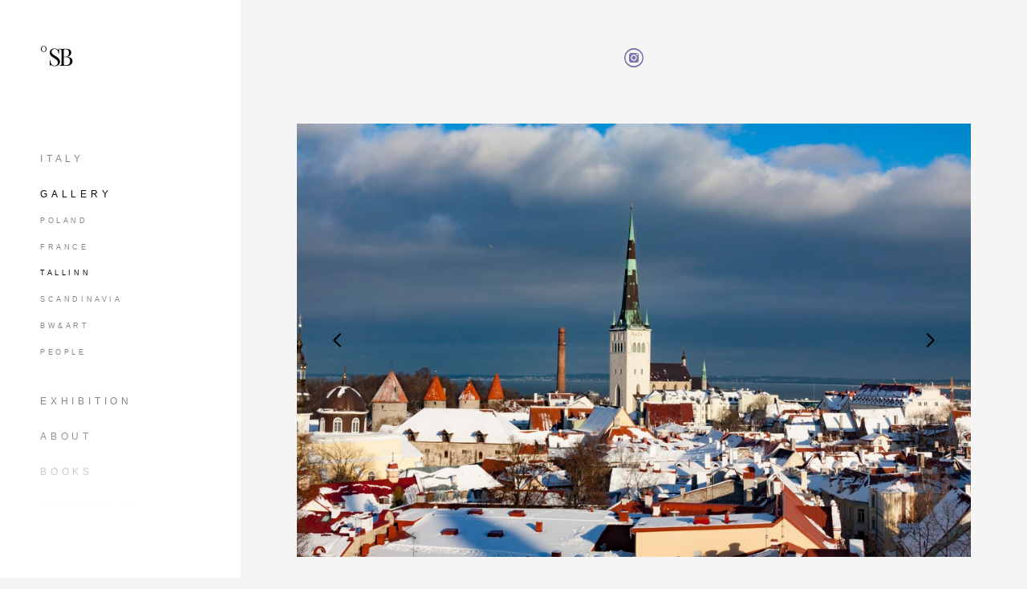

--- FILE ---
content_type: text/html; charset=UTF-8
request_url: https://batalina.eu/Tallinn
body_size: 15891
content:
<!-- Vigbo-cms //cdn-st2.vigbo.com/u17143/40232/ levi2 -->
<!DOCTYPE html>
<html lang="en">
<head>
    <script>var _createCookie=function(e,o,t){var i,n="";t&&((i=new Date).setTime(i.getTime()+864e5*t),n="; expires="+i.toGMTString()),document.cookie=e+"="+o+n+"; path=/"};function getCookie(e){e=document.cookie.match(new RegExp("(?:^|; )"+e.replace(/([\.$?*|{}\(\)\[\]\\\/\+^])/g,"\\$1")+"=([^;]*)"));return e?decodeURIComponent(e[1]):void 0}"bot"==getCookie("_gphw_mode")&&_createCookie("_gphw_mode","humen",0);</script>
    <meta charset="utf-8">
<title>Tallinn</title>
<meta name="keywords" content="" />
<meta name="description" content="BOOK  &gt;" />
<meta property="og:title" content="Tallinn" />
<meta property="og:description" content="BOOK &amp;nbsp;&amp;gt;" />
<meta property="og:url" content="https://batalina.eu/Tallinn" />
<meta property="og:type" content="website" />
<meta property="og:image" content="https://cdn-st2.vigbo.com/u17143/40232/blog/3216641/1391798/19996841/1000-754ba3606afaa739a762e786892674a3.jpg" />
<meta property="og:image" content="https://cdn-st2.vigbo.com/u17143/40232/blog/3216641/1391798/19996841/1000-706ce8319141fe3a189390d941af1490.jpg" />

<meta name="viewport" content="width=device-width, initial-scale=1">


	<link rel="shortcut icon" href="//cdn-st2.vigbo.com/u17143/40232/favicon.ico" type="image/x-icon" />

<!-- Blog RSS -->

<!-- Preset CSS -->
    <script>window.use_preset = false;</script>

<script>
    window.cdn_paths = {};
    window.cdn_paths.modules = '//cdn-s.vigbo.com/cms/kevin2/site/' + 'dev/scripts/site/';
    window.cdn_paths.site_scripts = '//cdn-s.vigbo.com/cms/kevin2/site/' + 'dev/scripts/';
</script>
    <link href="https://fonts.googleapis.com/css?family=Abel|Alegreya:400,400i,700,700i,800,800i,900,900i|Alex+Brush|Amatic+SC:400,700|Andika|Anonymous+Pro:400i,700i|Anton|Arimo:400,400i,700,700i|Arsenal:400,400i,700,700i|Asap:400,400i,500,500i,600,600i,700,700i|Bad+Script|Baumans|Bitter:100,100i,200,200i,300,300i,400i,500,500i,600,600i,700i,800,800i,900,900i|Brygada+1918:400,700,400i,700i|Cactus+Classical+Serif|Carlito:400,700,400i,700i|Chocolate+Classical+Sans|Comfortaa:300,400,500,600,700|Commissioner:100,200,300,400,500,600,700,800,900|Cormorant:300i,400i,500,500i,600,600i,700i|Cormorant+Garamond:300i,400i,500,500i,600,600i,700i|Cormorant+Infant:300i,400i,500,500i,600,600i,700i|Cousine:400,400i,700,700i|Crafty+Girls|Cuprum:400,400i,700,700i|Days+One|Dela+Gothic+One|Delius+Unicase:400,700|Didact+Gothic|Dosis|EB+Garamond:400i,500,500i,600,600i,700i,800,800i|Euphoria+Script|Exo|Exo+2:100,100i,200,200i,300i,400i,500,500i,600,600i,700i,800,800i,900,900i|Federo|Fira+Code:300,500,600|Fira+Sans:100,100i,200,200i,300i,400i,500,500i,600,600i,700i,800,800i,900,900i|Fira+Sans+Condensed:100,100i,200,200i,300i,400i,500,500i,600,600i,700i,800,800i,900,900i|Forum|Gentium+Book+Plus:400,700,400i,700i|Gentium+Plus:400,700,400i,700i|Geologica:100,200,300,400,500,600,700,800,900|Glegoo:400,700|Golos+Text:400,500,600,700,800,900|Gudea:400,400i,700|Handlee|IBM+Plex+Mono:100,100i,200,200i,300i,400i,500,500i,600,600i,700i|IBM+Plex+Sans:100,100i,200,200i,300i,400i,500,500i,600,600i,700i|IBM+Plex+Serif:100,100i,200,200i,300,300i,400,400i,500,500i,600,600i,700,700i|Inter:100,200,300,400,500,600,700,800,900|Inter+Tight:100,200,300,400,500,600,700,800,900,100i,200i,300i,400i,500i,600i,700i,800i,900i|Istok+Web:400,400i,700,700i|JetBrains+Mono:100,100i,200,200i,300,300i,400,400i,500,500i,600,600i,700,700i,800,800i|Jost:100,100i,200,200i,300,300i,400,400i,500,500i,600,600i,700,700i,800,800i,900,900i|Jura:400,300,500,600,700|Kelly+Slab|Kranky|Krona+One|Leckerli+One|Ledger|Liter|Lobster|Lora:400,400i,700,700i,500,500i,600,600i|Lunasima:400,700|Manrope:200,300,400,500,600,700,800|Marck+Script|Marko+One|Marmelad|Merienda+One|Merriweather:300i,400i,700i,900,900i|Moderustic:300,400,500,600,700,800|Montserrat:300i,400i,500,500i,600,600i,700i,800,800i,900,900i|Montserrat+Alternates:100,100i,200,200i,300,300i,400,400i,500,500i,600,600i,700,700i,800,800i,900,900i|Mulish:200,300,400,500,600,700,800,900,200i,300i,400i,500i,600i,700i,800i,900i|Neucha|Noticia+Text:400,400i,700,700i|Noto+Sans:400,400i,700,700i|Noto+Sans+Mono:100,200,300,400,500,600,700,800,900|Noto+Serif:400,400i,700,700i|Noto+Serif+Display:100,200,300,400,500,600,700,800,900,100i,200i,300i,400i,500i,600i,700i,800i,900i|Nova+Flat|Nova+Oval|Nova+Round|Nova+Slim|Nunito:400,200,200i,300,300i,400i,600,600i,700,700i,800,800i,900,900i|Old+Standard+TT:400i|Open+Sans:300i,400i,600,600i,700i,800,800i|Open+Sans+Condensed:300,300i,700|Oranienbaum|Original+Surfer|Oswald:200,500,600|Oxygen:300|Pacifico|Philosopher:400,400i,700,700i|Piazzolla:100,200,300,400,500,600,700,800,900,100i,200i,300i,400i,500i,600i,700i,800i,900i|Play:400,700|Playfair+Display:400,700,400i,500,500i,600,600i,700i,800,800i,900,900i|Playfair+Display+SC|Poiret+One|Press+Start+2P|Prosto+One|PT+Mono|PT+Sans:400i,700i|PT+Sans+Caption:400,700|PT+Sans+Narrow:400,700|PT+Serif:400i,700i|PT+Serif+Caption:400,400i|Quicksand|Raleway:100,100i,300i,400i,500,500i,600,600i,700i,800,800i,900,900i|Roboto:100,100i,300i,400i,500,500i,700i,900,900i|Roboto+Condensed:300i,400i,700i|Roboto+Mono:100,100i,200,200i,300,300i,400,400i,500,500i,600,600i,700,700i|Roboto+Slab:100,200,500,600,800,900|Rochester|Rokkitt:400,100,300,500,600,700,800,900|Rubik:300i,400i,500,500i,600,600i,700i,800,800i,900,900i|Ruslan+Display|Russo+One|Salsa|Satisfy|Scada:400,400i,700,700i|Snippet|Sofia|Source+Code+Pro:200,300,400,500,600,700,900|Source+Sans+Pro:200,300,400,600,700,900|Source+Serif+Pro:200,200i,300,300i,400,400i,600,600i,700,700i,900,900i|Spectral:200,200i,300,300i,400,400i,500,500i,600,600i,700,700i,800,800i|Stint+Ultra+Expanded|STIX+Two+Text:400,700,400i,700i|Syncopate|Tenor+Sans|Tinos:400,400i,700,700i|Trochut|Ubuntu:300i,400i,500,500i,700i|Ubuntu+Condensed|Ubuntu+Mono:400,400i,700,700i|Unbounded:200,300,400,500,600,700,800,900|Underdog|Unkempt:400,700|Voces|Wix+Madefor+Display:400,500,600,700,800|Wix+Madefor+Text:400,500,600,700,800,400i,500i,600i,700i,800i|Yeseva+One|Ysabeau:100,200,300,400,500,600,700,800,900,100i,200i,300i,400i,500i,600i,700i,800i,900i|Ysabeau+Infant:100,200,300,400,500,600,700,800,900,100i,200i,300i,400i,500i,600i,700i,800i,900i|Ysabeau+Office:100,200,300,400,500,600,700,800,900,100i,200i,300i,400i,500i,600i,700i,800i,900i|Ysabeau+SC:100,200,300,400,500,600,700,800,900|Zen+Old+Mincho&display=swap&subset=cyrillic" rel="stylesheet">    <!-- CORE CSS -->
            <!-- SITE CSS -->
    <link rel="stylesheet" type="text/css" href="//cdn-s.vigbo.com/cms/kevin2/site/prod/css/build_cms_front.css?v=UkzX7b">
    <!-- PREVIEW CSS -->
        
    <!-- LIFE CHANGED CSS -->
            <link rel="stylesheet" type="text/css" href="https://batalina.eu/css/custom.css?v=46.808" />
    
                        <style type="text/css">
                .adaptive-desktop .logo-text a,
                .adaptive-tablet .logo-text a{
                    letter-spacing: -0.1em;
                }
            </style>
            
                    <!-- <script src="//cdn-s.vigbo.com/cms/kevin2/site/dev/scripts/vendor/jquery-1.9.1.min.js?v=JXb04V"></script> -->

    
    
        <style>
    .adaptive-desktop .custom__content--max-width,
    .adaptive-desktop .md-infoline__wrap {
        max-width: 2600px;
    }
</style>
    <script src="//cdn-s.vigbo.com/cms/kevin2/site/dev/scripts/vendor/jquery-3.3.1.min.js?ver=JXb04V"></script>

    </head>


	



    <body data-template="levi2" class="f__preset-box f__site f__2 loading locale_en levi2 mod--search-disable mod--text-logo mod--header-static mod--menu-align-content mod--infoline-cross-enable protect-images desktop adaptive-desktop mod--vertical-menu mod--vertical-menu__tablet-mobile mod--infoline-disable bot-version js--loading-cascade mod--font-none-preset layout-vertical--logo-top--icons-bottom   " data-preview="">

            
    
        <div class="l-wrap js-wrap">

    <aside class="aside-header custom__header-decorate-line custom__menu-bg-rgb js--aside-header layout-vertical--logo-top--icons-bottom  " data-set-top="stay-in-window">
    <!-- Logo -->
    <div class="l-header__col l-header__logo--box">
        <div id='logoWrap' class='logo__wrap' data-lt="" >
            
<div class="logo logo-text">
	<a href="https://batalina.eu/">
					° SB			</a>

</div>
        </div>
    </div>

    <!-- Menu -->
    <div class="l-header__col l-header__menu--box">
        <div data-custom-scroll class="mod--custom-scroll-hidden mod--custom-scroll-resize md-menu--mobile mod--menu-long-href js--menu--mobile mod--set-top--stop-mobile">
            <div class="menu-shadow mod--menu-shadow__top"></div>
            <div class="md-menu--mobile__cont">
                
                			<ul class="menu md-menu__main js--menu__main is--level1 		 mod--menu_left"><li  id="5956432" data-id="5956432" class="md-menu__li-l1 menu-item js--menu__li-l1  with-sub"><a class="md-menu__href-l1 js--menu-mobile-sildetoggle is--link-level1 f__menu   big-height5" href="https://batalina.eu/street-tabernacles-in-florence"  >ITALY</a><div class="md-menu__wrap-l2 js--menu-submenu" id="sub-5956432" data-parent-id="5956432"><ul class="mod--submenu-center js--menu-submenu__ul mod--custom-scrollbar__not-mac"><li class="md-menu__li-l2 "><a class="md-menu__href-l2 f__sub-menu" href="https://batalina.eu/street-tabernacles-in-florence"  >Street Tabernacles in Florence</a></li><li class="md-menu__li-l2 "><a class="md-menu__href-l2 f__sub-menu" href="https://batalina.eu/my-italy-in-winter"  >MY ITALY IN WINTER</a></li><li class="md-menu__li-l2 "><a class="md-menu__href-l2 f__sub-menu" href="https://batalina.eu/interior"  >INTERIOR</a></li><li class="md-menu__li-l2 "><a class="md-menu__href-l2 f__sub-menu" href="https://batalina.eu/gods-heroes"  >GODS & HEROES</a></li><li class="md-menu__li-l2 "><a class="md-menu__href-l2 f__sub-menu" href="https://batalina.eu/villa-farnesina"  >VILLA FARNESINA </a></li><li class="md-menu__li-l2 "><a class="md-menu__href-l2 f__sub-menu" href="https://batalina.eu/photosketching"  >PHOTOSKETCHING</a></li><li class="md-menu__li-l2 "><a class="md-menu__href-l2 f__sub-menu" href="https://batalina.eu/epifania"  >EPIFANIA </a></li></ul></div></li><li  id="3216617" data-id="3216617" class="md-menu__li-l1 menu-item js--menu__li-l1  active with-sub"><a class="md-menu__href-l1 js--menu-mobile-sildetoggle is--link-level1 f__menu  is-mobile-active  big-height5" href="https://batalina.eu/poland"  >GALLERY</a><div class="md-menu__wrap-l2 js--menu-submenu" id="sub-3216617" data-parent-id="3216617"><ul class="mod--submenu-center js--menu-submenu__ul mod--custom-scrollbar__not-mac"><li class="md-menu__li-l2 "><a class="md-menu__href-l2 f__sub-menu" href="https://batalina.eu/poland"  >POLAND</a></li><li class="md-menu__li-l2 "><a class="md-menu__href-l2 f__sub-menu" href="https://batalina.eu/france"  >FRANCE</a></li><li class="md-menu__li-l2 active"><a class="md-menu__href-l2 f__sub-menu" href="https://batalina.eu/Tallinn"  >TALLINN</a></li><li class="md-menu__li-l2 "><a class="md-menu__href-l2 f__sub-menu" href="https://batalina.eu/scandinavia"  >SCANDINAVIA</a></li><li class="md-menu__li-l2 "><a class="md-menu__href-l2 f__sub-menu" href="https://batalina.eu/bwart"  >BW&ART</a></li><li class="md-menu__li-l2 "><a class="md-menu__href-l2 f__sub-menu" href="https://batalina.eu/people"  >PEOPLE</a></li></ul></div></li><li  id="6339876" data-id="6339876" class="md-menu__li-l1 menu-item js--menu__li-l1 "><a class="md-menu__href-l1 is--link-level1 f__menu  big-height5" href="https://batalina.eu/exhibition"  >EXHIBITION</a></li><li  id="6145462" data-id="6145462" class="md-menu__li-l1 menu-item js--menu__li-l1 "><a class="md-menu__href-l1 is--link-level1 f__menu  big-height5" href="https://batalina.eu/about"  >ABOUT</a></li><li  id="3216596" data-id="3216596" class="md-menu__li-l1 menu-item js--menu__li-l1  with-sub"><a class="md-menu__href-l1 js--menu-mobile-sildetoggle is--link-level1 f__menu   big-height5" href="https://play.google.com/store/books/details/Svetlana_Batalina_My_Tallinn_Artphotoguide?id=6oggEAAAQBAJ"  >BOOKS</a><div class="md-menu__wrap-l2 js--menu-submenu" id="sub-3216596" data-parent-id="3216596"><ul class="mod--submenu-center js--menu-submenu__ul mod--custom-scrollbar__not-mac"><li class="md-menu__li-l2 "><a class="md-menu__href-l2 f__sub-menu" href="https://play.google.com/store/books/details/Svetlana_Batalina_My_Tallinn_Artphotoguide?id=6oggEAAAQBAJ" rel="ext noopener noreferrer" target="_blank">My Tallinn</a></li><li class="md-menu__li-l2 "><a class="md-menu__href-l2 f__sub-menu" href="https://play.google.com/store/books/details/Svetlana_Batalina_Street_Tabernacles_in_Florence?id=68JSEAAAQBAJ&fbclid=IwAR2pByXa0IM9AaEYwGGXNXciX1B7ZMKTs5_zuLJADf1tlO94OZnjied9Ckw" rel="ext noopener noreferrer" target="_blank">Tabernacles</a></li></ul></div></li><li  id="6640845" data-id="6640845" class="md-menu__li-l1 menu-item js--menu__li-l1  with-sub"><a class="md-menu__href-l1 js--menu-mobile-sildetoggle is--link-level1 f__menu   big-height5" href="https://batalina.eu/magazine"  >Publications</a><div class="md-menu__wrap-l2 js--menu-submenu" id="sub-6640845" data-parent-id="6640845"><ul class="mod--submenu-center js--menu-submenu__ul mod--custom-scrollbar__not-mac"><li class="md-menu__li-l2 "><a class="md-menu__href-l2 f__sub-menu" href="https://batalina.eu/magazine"  >Magazine Jednosc</a></li></ul></div></li></ul><div class="md-menu-mobile__socials social-icons"><div class="social-icons-wrapper"></div></div>
            </div>
            <div class="menu-shadow mod--menu-shadow__bottom"></div>
        </div>
    </div>

    <!-- Icons Search and Basket -->
    <div class="l-header__col l-header__icon--box">
        <div class="js--menu-icons md-menu__icons " style="display: none">
        <!-- Если есть поиск или корзина -->
    <div class="l-header__icons--box f__menu">
        &nbsp; <!-- для выравнивания по вертикали (дублирует размер шрифта) -->

        <div class="l-header__icons--wrap">
            <div class="js--iconBasketWrapper" >
                
            </div>

                    </div>

        <!-- Add separator -->
                <!-- -->
    </div>
        </div>
    </div>

    <!-- Burger for Mobile -->
    <div class="l-header__col3 l-header__col l-header__ham--box" data-count-pages="6">
    <div class="md-menu__hamburger js-mob-menu-open">
        <svg height="20px" xmlns="http://www.w3.org/2000/svg" viewBox="0 0 18 17.5"><line class="hamburger-svg-style" y1="1" x2="18" y2="1"/><line class="hamburger-svg-style" y1="7" x2="18" y2="7"/><line class="hamburger-svg-style" y1="13" x2="18" y2="13"/></svg>
    </div>
</div>

</aside>





        <!-- Mobile menu -->
        <!-- mobile menu -->
<div  data-menu-type="mobile" data-custom-scroll data-set-top="stay-in-window" class="custom__header-decorate-line mod--custom-scroll-hidden mod--custom-scroll-resize md-menu--mobile js--menu--mobile mod--set-top--stop-mobile">
    <div class="md-menu--mobile__cont js--menu-mobile__cont">
        
        			<ul class="menu md-menu__main js--menu__main is--level1 		 mod--menu_left"><li  id="5956432" data-id="5956432" class="md-menu__li-l1 menu-item js--menu__li-l1  with-sub"><a class="md-menu__href-l1 js--menu-mobile-sildetoggle is--link-level1 f__menu   big-height5" href="https://batalina.eu/street-tabernacles-in-florence"  >ITALY</a><div class="md-menu__wrap-l2 js--menu-submenu" id="sub-5956432" data-parent-id="5956432"><ul class="mod--submenu-center js--menu-submenu__ul mod--custom-scrollbar__not-mac"><li class="md-menu__li-l2 "><a class="md-menu__href-l2 f__sub-menu" href="https://batalina.eu/street-tabernacles-in-florence"  >Street Tabernacles in Florence</a></li><li class="md-menu__li-l2 "><a class="md-menu__href-l2 f__sub-menu" href="https://batalina.eu/my-italy-in-winter"  >MY ITALY IN WINTER</a></li><li class="md-menu__li-l2 "><a class="md-menu__href-l2 f__sub-menu" href="https://batalina.eu/interior"  >INTERIOR</a></li><li class="md-menu__li-l2 "><a class="md-menu__href-l2 f__sub-menu" href="https://batalina.eu/gods-heroes"  >GODS & HEROES</a></li><li class="md-menu__li-l2 "><a class="md-menu__href-l2 f__sub-menu" href="https://batalina.eu/villa-farnesina"  >VILLA FARNESINA </a></li><li class="md-menu__li-l2 "><a class="md-menu__href-l2 f__sub-menu" href="https://batalina.eu/photosketching"  >PHOTOSKETCHING</a></li><li class="md-menu__li-l2 "><a class="md-menu__href-l2 f__sub-menu" href="https://batalina.eu/epifania"  >EPIFANIA </a></li></ul></div></li><li  id="3216617" data-id="3216617" class="md-menu__li-l1 menu-item js--menu__li-l1  active with-sub"><a class="md-menu__href-l1 js--menu-mobile-sildetoggle is--link-level1 f__menu  is-mobile-active  big-height5" href="https://batalina.eu/poland"  >GALLERY</a><div class="md-menu__wrap-l2 js--menu-submenu" id="sub-3216617" data-parent-id="3216617"><ul class="mod--submenu-center js--menu-submenu__ul mod--custom-scrollbar__not-mac"><li class="md-menu__li-l2 "><a class="md-menu__href-l2 f__sub-menu" href="https://batalina.eu/poland"  >POLAND</a></li><li class="md-menu__li-l2 "><a class="md-menu__href-l2 f__sub-menu" href="https://batalina.eu/france"  >FRANCE</a></li><li class="md-menu__li-l2 active"><a class="md-menu__href-l2 f__sub-menu" href="https://batalina.eu/Tallinn"  >TALLINN</a></li><li class="md-menu__li-l2 "><a class="md-menu__href-l2 f__sub-menu" href="https://batalina.eu/scandinavia"  >SCANDINAVIA</a></li><li class="md-menu__li-l2 "><a class="md-menu__href-l2 f__sub-menu" href="https://batalina.eu/bwart"  >BW&ART</a></li><li class="md-menu__li-l2 "><a class="md-menu__href-l2 f__sub-menu" href="https://batalina.eu/people"  >PEOPLE</a></li></ul></div></li><li  id="6339876" data-id="6339876" class="md-menu__li-l1 menu-item js--menu__li-l1 "><a class="md-menu__href-l1 is--link-level1 f__menu  big-height5" href="https://batalina.eu/exhibition"  >EXHIBITION</a></li><li  id="6145462" data-id="6145462" class="md-menu__li-l1 menu-item js--menu__li-l1 "><a class="md-menu__href-l1 is--link-level1 f__menu  big-height5" href="https://batalina.eu/about"  >ABOUT</a></li><li  id="3216596" data-id="3216596" class="md-menu__li-l1 menu-item js--menu__li-l1  with-sub"><a class="md-menu__href-l1 js--menu-mobile-sildetoggle is--link-level1 f__menu   big-height5" href="https://play.google.com/store/books/details/Svetlana_Batalina_My_Tallinn_Artphotoguide?id=6oggEAAAQBAJ"  >BOOKS</a><div class="md-menu__wrap-l2 js--menu-submenu" id="sub-3216596" data-parent-id="3216596"><ul class="mod--submenu-center js--menu-submenu__ul mod--custom-scrollbar__not-mac"><li class="md-menu__li-l2 "><a class="md-menu__href-l2 f__sub-menu" href="https://play.google.com/store/books/details/Svetlana_Batalina_My_Tallinn_Artphotoguide?id=6oggEAAAQBAJ" rel="ext noopener noreferrer" target="_blank">My Tallinn</a></li><li class="md-menu__li-l2 "><a class="md-menu__href-l2 f__sub-menu" href="https://play.google.com/store/books/details/Svetlana_Batalina_Street_Tabernacles_in_Florence?id=68JSEAAAQBAJ&fbclid=IwAR2pByXa0IM9AaEYwGGXNXciX1B7ZMKTs5_zuLJADf1tlO94OZnjied9Ckw" rel="ext noopener noreferrer" target="_blank">Tabernacles</a></li></ul></div></li><li  id="6640845" data-id="6640845" class="md-menu__li-l1 menu-item js--menu__li-l1  with-sub"><a class="md-menu__href-l1 js--menu-mobile-sildetoggle is--link-level1 f__menu   big-height5" href="https://batalina.eu/magazine"  >Publications</a><div class="md-menu__wrap-l2 js--menu-submenu" id="sub-6640845" data-parent-id="6640845"><ul class="mod--submenu-center js--menu-submenu__ul mod--custom-scrollbar__not-mac"><li class="md-menu__li-l2 "><a class="md-menu__href-l2 f__sub-menu" href="https://batalina.eu/magazine"  >Magazine Jednosc</a></li></ul></div></li></ul><div class="md-menu-mobile__socials social-icons"><div class="social-icons-wrapper"></div></div>
        <span class="js-close-mobile-menu close-mobile-menu">
        <!--<svg width="20px" height="20px"  xmlns="http://www.w3.org/2000/svg" viewBox="0 0 14.39 17.5"><line class="close-menu-burger" x1="0.53" y1="2.04" x2="13.86" y2="15.37"/><line class="close-menu-burger" x1="0.53" y1="15.37" x2="13.86" y2="2.04"/></svg>-->
            <svg xmlns="http://www.w3.org/2000/svg" width="18" height="18" viewBox="0 0 18 18"><path class="close-menu-burger" fill="none" fill-rule="evenodd" stroke="#fff" stroke-linecap="round" stroke-linejoin="round" stroke-width="1.5" d="M9 9.5l8-8-8 8-8-8 8 8zm0 0l8 8-8-8-8 8 8-8z"/></svg>
        </span>
    </div>
</div>

        <!-- Blog Slider -->
        
        <!-- CONTENT -->
        <div class="l-content l-content--main  desktop ">
            <section id="blog" class="l-content--box blog composite" data-structure="blog-dispatcher" data-blog-type="" data-blog-preview-layout="">
    <div class="">
        <!-- Desktop/Mobile Blog -->
        
                <style>
        #post-content .element-box > .element { padding-bottom: 10px; }

        .composite-content .composite-content-box {
            max-width: 1600px;
            margin: 0 auto;
        }

    </style>

    <script type="text/json" id="blog-options">
        {"sid":"3216641","url":"Tallinn","design":null}    </script>

    <script type="text/json" id="post-form-error-messages">
        {"required":"Required field","mailerror":"Enter a valid email","msgInvalidFileExtension":"Invalid file format \"{name}\", please upload a file in \"{extensions}\" format","msgSizeTooLarge":"File \"{name}\" ({size} KB) is too large, the maximum file size is {maxSize} KB.","msgSumSizeTooLarge":"The total file size should not exceed 25 MB","msgDuplicateFile":"File \"{name}\" is already attached. You cannot attach the same file twice."}    </script>

    <script type="text/json" id="blog-protect-images-options">
        {"message":"","protectImage":"y"}    </script>
    <script>window.widgetPostMapScroll = true;</script>

    <div class="composite-content blog-content sidebar-position-none blog-type-post"
         data-backbone-view="blog-post"
         data-protect-image="Array">
        <!-- composite-content-box -->
        <div class=" blog-content-box">
            

<div class="items">
    <article class="post composite-frontend-post" id="post_1391798">
        <div id="post-content" style="max-width: 100%;">
            <div class="post-body">
	<style type="text/css">#section1391798_0{min-height:100vh;}#section1391798_0 .section__container{min-height:100vh;}</style><a id="custom" class="js--anchor" name="custom"></a><div class="md-section js--section js-section-screen mod--section-screen js-content-parallax" id="section1391798_0">
        
    <div class="section__bg"  ></div>
			<div class="section__content">
				<div class="container custom__content--max-width"><div class="row"><div class="col col-md-24"><div class="widget"
	 id="widget_20172566"
	 data-id="20172566"
	 data-type="social-icons">

    <div class="element widget-social-icons" id="w_20172566">
	<style>
				#w_20172566 .asi-icon-box { margin: 10px 5px 0 5px; }
		#w_20172566 .social-icons-content {margin: -10px -5px 0;}
							   #w_20172566 .asi-icon-box i { color: #7e6fad; }
				#w_20172566 .asi-icon-box a:hover i { color: #34c2bd; }
				#w_20172566 .asi-icon-box  a,
							   #w_20172566 .asi-icon-box  i {
														  font-size: 24px;
														  line-height: 24px;
													  }
	</style>

	<div class="widget-content social-icons-content center">
				<div class="asi-icon-box">
			<a href="https://www.instagram.com/my_tallinn/" target="_blank" rel="noopener">
				<i class="widget-social-icon-instagram-circle-with-border"></i>
			</a>
		</div>
			</div>

</div></div>
</div></div><div class="row"><div class="col col-md-24"><div class="widget"
	 id="widget_74041837"
	 data-id="74041837"
	 data-type="post-indent">

    <div class="wg-post-indent" id="w_74041837">
    <div class="wg-post-indent__inner" style="width: 100%; height: 30px;"></div>
</div></div>
<div class="widget"
	 id="widget_19996841"
	 data-id="19996841"
	 data-type="post-gallery">

    
<script type="text/json" class="widget-options">
{"photos":[[{"id":"18114137","width":"4637","height":"2983","file":"754ba3606afaa739a762e786892674a3.jpg"}],[{"id":"18113144","width":"700","height":"467","file":"706ce8319141fe3a189390d941af1490.jpg"}],[{"id":"18113201","width":"1000","height":"663","file":"757a9f82d59c156a45183d99b27da8e5.jpg"}],[{"id":"18113159","width":"667","height":"1000","file":"f05300fe430b9322bf5aa460a236097a.jpg"}],[{"id":"18113180","width":"667","height":"1000","file":"384e660fe9347b1c96cee526642235f4.jpg"}],[{"id":"18113162","width":"1000","height":"667","file":"b0ea912410501bd0e5e4fcdcf7a1fb34.jpg"}],[{"id":"18113165","width":"1000","height":"648","file":"9cb4dfb2b03ddc2b8f08cdd5ec005d92.jpg"}],[{"id":"18113174","width":"1000","height":"667","file":"9a3df831ef666e670373aefeaadae713.jpg"}],[{"id":"18113186","width":"1000","height":"667","file":"01ca033ce8c38f6f9446a925a5931d0d.jpg"}],[{"id":"18113192","width":"1000","height":"667","file":"d3c5312589afeb4c52ec23b4d5181f36.jpg"}],[{"id":"18113204","width":"1000","height":"660","file":"5523d9101f73faee9eea25f808715982.jpg"}],[{"id":"18113210","width":"1000","height":"667","file":"521e4b61c69cad7c3f3c3ba48083186d.jpg"}],[{"id":"18113216","width":"1000","height":"667","file":"bbdf43364c9872979797921baa9001e2.jpg"}],[{"id":"18113219","width":"1000","height":"667","file":"45e509c3f272f9d9495d6843dd38386d.jpg"}],[{"id":"18113225","width":"667","height":"1000","file":"e88efa65d16f2de1f2be26f0017ed010.jpg"}],[{"id":"18113231","width":"1000","height":"667","file":"9f805e5038f25184c4df4ce660048c7e.jpg"}],[{"id":"18113237","width":"920","height":"614","file":"7592a8814b280d54d3e069a9ff285965.jpg"}],[{"id":"18113771","width":"1000","height":"667","file":"32ac04a0a383a3b900f1516ef6478746.jpg"}],[{"id":"18113906","width":"482","height":"700","file":"f85fa405c906bfc2bcf3829c2d4d944e.jpg"}],[{"id":"18114062","width":"4752","height":"3168","file":"a53b339165baaa8e15f4ff1fc3694302.jpg"}],[{"id":"18114155","width":"3168","height":"4752","file":"34f61137e28d960e0c5c48fdc8452c05.jpg"}],[{"id":"18113228","width":"667","height":"1000","file":"dbb83375db3fd77c589a2590c230d3af.jpg"}],[{"id":"18123041","width":"760","height":"1140","file":"3003ad5b62286bf6192c995094d80cb2.jpg"}],[{"id":"18123650","width":"1000","height":"667","file":"bd9bd3d850f64ffc8140f6136f8099f9.jpg"}],[{"id":"18124115","width":"4752","height":"3168","file":"1ca074b726dfb3150dd320f66f282fb8.jpg"}],[{"id":"18124127","width":"4752","height":"3168","file":"b2e6dad9b89e4cad21a89a25afda5bde.jpg"}],[{"id":"18125111","width":"500","height":"333","file":"Svetlana_Batalina-f3a3252bb7a98ce5969f3311950f4a49.jpg"}],[{"id":"18125114","width":"500","height":"328","file":"Svetlana_Batalina-c7118cc60ac86b37989d28f0b610a8cd.jpg"}],[{"id":"18125117","width":"500","height":"328","file":"Svetlana_Batalina-d87bc122a1b89fe2e10dffd011759a77.jpg"}],[{"id":"18125120","width":"500","height":"737","file":"Svetlana_Batalina-52799376a90a3407374d4c7c900614ad.jpg"}],[{"id":"18125123","width":"500","height":"333","file":"Svetlana_Batalina-4a37d743cf0299256c646c3db31b100f.jpg"}],[{"id":"18125126","width":"500","height":"323","file":"Svetlana_Batalina-f1a13d29b1210ee76a4357f7f59c016a.jpg"}],[{"id":"18125129","width":"500","height":"333","file":"Svetlana_Batalina-88906cb4097d4d241e3f90c3e9d9e168.jpg"}]],"photoGap":10,"storage":"\/\/cdn-st2.vigbo.com\/u17143\/40232\/blog\/3216641\/1391798\/19996841\/","fullscreen":"y"}</script>
<style>
    .adaptive-desktop #widget_19996841 {
        width: 100%;
    }
    
    
        #w_19996841 .preview__item {
            padding: 5px;
            overflow: hidden;
        }

        #w_19996841 .preview {
            margin: -5px;
        }
    
    #w_19996841 .preview__title {
        color: #000000;
            font-family: "Arial";
        font-size:  12px;
        letter-spacing: 0em;
        line-height: 1.3;
                }

</style>

<!--Start Gallery Type Horizontal Lenta-->
        <style>
        #widget_19996841 .gallery-lenta .slide {
            padding: 0 5px;
        }
        #w_19996841 .skidder-clickelement path {
            stroke: #000000;
        }
        .adaptive-tablet  #widget_19996841 .gallery-lenta .slide {
                            padding: 0 5px;
                    }
        .adaptive-mobile  #widget_19996841 .gallery-lenta .slide {
                           padding: 0 5px;
                    }
        /*.adaptive-mobile #widget_19996841 .wg-post-gallery .gallery-lenta .slide {
            padding: 20px 0 0 0;
        }
        .adaptive-mobile #widget_19996841 .wg-post-gallery .gallery-lenta {
             margin-top: -20px;
        }*/
    </style>
    <div class="wg-post-gallery mod--gallery-easy">
                <div class="" data-structure="galcategory" id="w_19996841">
            <div data-layout="lenta-horizontal" data-widget-id="19996841" class="js--gallery-lenta gallery-lenta   ">


                <div id="js--gallery-lenta_19996841" class="gallery-lenta__viewport" data-cycle="y" data-fullwidth="n" data-galleryHeight="75">
                    <div class="skidder-viewport">
                        <div class="skidder-wrapper">
                                                                    <div class="slide skidder-slide">
                                        <div class="skidder-slide-img-block">
                                            <div class="gallery-squery-bg" style="background-color: rgba(114,120,133,.7); "></div>
                                                                                        <img src='[data-uri]' class="gallery-image-in" data-base-path="//cdn-st2.vigbo.com/u17143/40232/blog/3216641/1391798/19996841/" data-file-name="754ba3606afaa739a762e786892674a3.jpg" alt="" data-sizes="{&quot;300&quot;:{&quot;w&quot;:&quot;300&quot;,&quot;h&quot;:&quot;193&quot;},&quot;500&quot;:{&quot;w&quot;:&quot;500&quot;,&quot;h&quot;:&quot;322&quot;},&quot;1000&quot;:{&quot;w&quot;:&quot;1000&quot;,&quot;h&quot;:&quot;643&quot;},&quot;1500&quot;:{&quot;w&quot;:&quot;1500&quot;,&quot;h&quot;:&quot;965&quot;},&quot;2000&quot;:{&quot;w&quot;:&quot;2000&quot;,&quot;h&quot;:&quot;1287&quot;}}" data-width="4637" data-height="2983" data-dynamic="true">
                                        </div>
                                    </div>
                                                                    <div class="slide skidder-slide">
                                        <div class="skidder-slide-img-block">
                                            <div class="gallery-squery-bg" style="background-color: rgba(101,95,99,.7); "></div>
                                                                                        <img src='[data-uri]' class="gallery-image-in" data-base-path="//cdn-st2.vigbo.com/u17143/40232/blog/3216641/1391798/19996841/" data-file-name="706ce8319141fe3a189390d941af1490.jpg" alt="" data-sizes="{&quot;300&quot;:{&quot;w&quot;:&quot;300&quot;,&quot;h&quot;:&quot;200&quot;},&quot;500&quot;:{&quot;w&quot;:&quot;500&quot;,&quot;h&quot;:&quot;334&quot;},&quot;1000&quot;:{&quot;w&quot;:&quot;700&quot;,&quot;h&quot;:&quot;467&quot;},&quot;1500&quot;:{&quot;w&quot;:&quot;700&quot;,&quot;h&quot;:&quot;467&quot;},&quot;2000&quot;:{&quot;w&quot;:&quot;700&quot;,&quot;h&quot;:&quot;467&quot;}}" data-width="700" data-height="467" data-dynamic="true">
                                        </div>
                                    </div>
                                                                    <div class="slide skidder-slide">
                                        <div class="skidder-slide-img-block">
                                            <div class="gallery-squery-bg" style="background-color: rgba(120,122,120,.7); "></div>
                                                                                        <img src='[data-uri]' class="gallery-image-in" data-base-path="//cdn-st2.vigbo.com/u17143/40232/blog/3216641/1391798/19996841/" data-file-name="757a9f82d59c156a45183d99b27da8e5.jpg" alt="" data-sizes="{&quot;300&quot;:{&quot;w&quot;:&quot;300&quot;,&quot;h&quot;:&quot;199&quot;},&quot;500&quot;:{&quot;w&quot;:&quot;500&quot;,&quot;h&quot;:&quot;332&quot;},&quot;1000&quot;:{&quot;w&quot;:&quot;1000&quot;,&quot;h&quot;:&quot;663&quot;},&quot;1500&quot;:{&quot;w&quot;:&quot;1000&quot;,&quot;h&quot;:&quot;663&quot;},&quot;2000&quot;:{&quot;w&quot;:&quot;1000&quot;,&quot;h&quot;:&quot;663&quot;}}" data-width="1000" data-height="663" data-dynamic="true">
                                        </div>
                                    </div>
                                                                    <div class="slide skidder-slide">
                                        <div class="skidder-slide-img-block">
                                            <div class="gallery-squery-bg" style="background-color: rgba(120,123,127,.7); "></div>
                                                                                        <img src='[data-uri]' class="gallery-image-in" data-base-path="//cdn-st2.vigbo.com/u17143/40232/blog/3216641/1391798/19996841/" data-file-name="f05300fe430b9322bf5aa460a236097a.jpg" alt="" data-sizes="{&quot;300&quot;:{&quot;w&quot;:&quot;300&quot;,&quot;h&quot;:&quot;450&quot;},&quot;500&quot;:{&quot;w&quot;:&quot;500&quot;,&quot;h&quot;:&quot;750&quot;},&quot;1000&quot;:{&quot;w&quot;:&quot;667&quot;,&quot;h&quot;:&quot;1000&quot;},&quot;1500&quot;:{&quot;w&quot;:&quot;667&quot;,&quot;h&quot;:&quot;1000&quot;},&quot;2000&quot;:{&quot;w&quot;:&quot;667&quot;,&quot;h&quot;:&quot;1000&quot;}}" data-width="667" data-height="1000" data-dynamic="true">
                                        </div>
                                    </div>
                                                                    <div class="slide skidder-slide">
                                        <div class="skidder-slide-img-block">
                                            <div class="gallery-squery-bg" style="background-color: rgba(103,114,116,.7); "></div>
                                                                                        <img src='[data-uri]' class="gallery-image-in" data-base-path="//cdn-st2.vigbo.com/u17143/40232/blog/3216641/1391798/19996841/" data-file-name="384e660fe9347b1c96cee526642235f4.jpg" alt="" data-sizes="{&quot;300&quot;:{&quot;w&quot;:&quot;300&quot;,&quot;h&quot;:&quot;450&quot;},&quot;500&quot;:{&quot;w&quot;:&quot;500&quot;,&quot;h&quot;:&quot;750&quot;},&quot;1000&quot;:{&quot;w&quot;:&quot;667&quot;,&quot;h&quot;:&quot;1000&quot;},&quot;1500&quot;:{&quot;w&quot;:&quot;667&quot;,&quot;h&quot;:&quot;1000&quot;},&quot;2000&quot;:{&quot;w&quot;:&quot;667&quot;,&quot;h&quot;:&quot;1000&quot;}}" data-width="667" data-height="1000" data-dynamic="true">
                                        </div>
                                    </div>
                                                                    <div class="slide skidder-slide">
                                        <div class="skidder-slide-img-block">
                                            <div class="gallery-squery-bg" style="background-color: rgba(132,134,142,.7); "></div>
                                                                                        <img src='[data-uri]' class="gallery-image-in" data-base-path="//cdn-st2.vigbo.com/u17143/40232/blog/3216641/1391798/19996841/" data-file-name="b0ea912410501bd0e5e4fcdcf7a1fb34.jpg" alt="" data-sizes="{&quot;300&quot;:{&quot;w&quot;:&quot;300&quot;,&quot;h&quot;:&quot;200&quot;},&quot;500&quot;:{&quot;w&quot;:&quot;500&quot;,&quot;h&quot;:&quot;334&quot;},&quot;1000&quot;:{&quot;w&quot;:&quot;1000&quot;,&quot;h&quot;:&quot;667&quot;},&quot;1500&quot;:{&quot;w&quot;:&quot;1000&quot;,&quot;h&quot;:&quot;667&quot;},&quot;2000&quot;:{&quot;w&quot;:&quot;1000&quot;,&quot;h&quot;:&quot;667&quot;}}" data-width="1000" data-height="667" data-dynamic="true">
                                        </div>
                                    </div>
                                                                    <div class="slide skidder-slide">
                                        <div class="skidder-slide-img-block">
                                            <div class="gallery-squery-bg" style="background-color: rgba(111,122,136,.7); "></div>
                                                                                        <img src='[data-uri]' class="gallery-image-in" data-base-path="//cdn-st2.vigbo.com/u17143/40232/blog/3216641/1391798/19996841/" data-file-name="9cb4dfb2b03ddc2b8f08cdd5ec005d92.jpg" alt="" data-sizes="{&quot;300&quot;:{&quot;w&quot;:&quot;300&quot;,&quot;h&quot;:&quot;194&quot;},&quot;500&quot;:{&quot;w&quot;:&quot;500&quot;,&quot;h&quot;:&quot;324&quot;},&quot;1000&quot;:{&quot;w&quot;:&quot;1000&quot;,&quot;h&quot;:&quot;648&quot;},&quot;1500&quot;:{&quot;w&quot;:&quot;1000&quot;,&quot;h&quot;:&quot;648&quot;},&quot;2000&quot;:{&quot;w&quot;:&quot;1000&quot;,&quot;h&quot;:&quot;648&quot;}}" data-width="1000" data-height="648" data-dynamic="true">
                                        </div>
                                    </div>
                                                                    <div class="slide skidder-slide">
                                        <div class="skidder-slide-img-block">
                                            <div class="gallery-squery-bg" style="background-color: rgba(129,134,136,.7); "></div>
                                                                                        <img src='[data-uri]' class="gallery-image-in" data-base-path="//cdn-st2.vigbo.com/u17143/40232/blog/3216641/1391798/19996841/" data-file-name="9a3df831ef666e670373aefeaadae713.jpg" alt="" data-sizes="{&quot;300&quot;:{&quot;w&quot;:&quot;300&quot;,&quot;h&quot;:&quot;200&quot;},&quot;500&quot;:{&quot;w&quot;:&quot;500&quot;,&quot;h&quot;:&quot;334&quot;},&quot;1000&quot;:{&quot;w&quot;:&quot;1000&quot;,&quot;h&quot;:&quot;667&quot;},&quot;1500&quot;:{&quot;w&quot;:&quot;1000&quot;,&quot;h&quot;:&quot;667&quot;},&quot;2000&quot;:{&quot;w&quot;:&quot;1000&quot;,&quot;h&quot;:&quot;667&quot;}}" data-width="1000" data-height="667" data-dynamic="true">
                                        </div>
                                    </div>
                                                                    <div class="slide skidder-slide">
                                        <div class="skidder-slide-img-block">
                                            <div class="gallery-squery-bg" style="background-color: rgba(105,114,107,.7); "></div>
                                                                                        <img src='[data-uri]' class="gallery-image-in" data-base-path="//cdn-st2.vigbo.com/u17143/40232/blog/3216641/1391798/19996841/" data-file-name="01ca033ce8c38f6f9446a925a5931d0d.jpg" alt="" data-sizes="{&quot;300&quot;:{&quot;w&quot;:&quot;300&quot;,&quot;h&quot;:&quot;200&quot;},&quot;500&quot;:{&quot;w&quot;:&quot;500&quot;,&quot;h&quot;:&quot;334&quot;},&quot;1000&quot;:{&quot;w&quot;:&quot;1000&quot;,&quot;h&quot;:&quot;667&quot;},&quot;1500&quot;:{&quot;w&quot;:&quot;1000&quot;,&quot;h&quot;:&quot;667&quot;},&quot;2000&quot;:{&quot;w&quot;:&quot;1000&quot;,&quot;h&quot;:&quot;667&quot;}}" data-width="1000" data-height="667" data-dynamic="true">
                                        </div>
                                    </div>
                                                                    <div class="slide skidder-slide">
                                        <div class="skidder-slide-img-block">
                                            <div class="gallery-squery-bg" style="background-color: rgba(77,77,63,.7); "></div>
                                                                                        <img src='[data-uri]' class="gallery-image-in" data-base-path="//cdn-st2.vigbo.com/u17143/40232/blog/3216641/1391798/19996841/" data-file-name="d3c5312589afeb4c52ec23b4d5181f36.jpg" alt="" data-sizes="{&quot;300&quot;:{&quot;w&quot;:&quot;300&quot;,&quot;h&quot;:&quot;200&quot;},&quot;500&quot;:{&quot;w&quot;:&quot;500&quot;,&quot;h&quot;:&quot;334&quot;},&quot;1000&quot;:{&quot;w&quot;:&quot;1000&quot;,&quot;h&quot;:&quot;667&quot;},&quot;1500&quot;:{&quot;w&quot;:&quot;1000&quot;,&quot;h&quot;:&quot;667&quot;},&quot;2000&quot;:{&quot;w&quot;:&quot;1000&quot;,&quot;h&quot;:&quot;667&quot;}}" data-width="1000" data-height="667" data-dynamic="true">
                                        </div>
                                    </div>
                                                                    <div class="slide skidder-slide">
                                        <div class="skidder-slide-img-block">
                                            <div class="gallery-squery-bg" style="background-color: rgba(87,119,133,.7); "></div>
                                                                                        <img src='[data-uri]' class="gallery-image-in" data-base-path="//cdn-st2.vigbo.com/u17143/40232/blog/3216641/1391798/19996841/" data-file-name="5523d9101f73faee9eea25f808715982.jpg" alt="" data-sizes="{&quot;300&quot;:{&quot;w&quot;:&quot;300&quot;,&quot;h&quot;:&quot;198&quot;},&quot;500&quot;:{&quot;w&quot;:&quot;500&quot;,&quot;h&quot;:&quot;330&quot;},&quot;1000&quot;:{&quot;w&quot;:&quot;1000&quot;,&quot;h&quot;:&quot;660&quot;},&quot;1500&quot;:{&quot;w&quot;:&quot;1000&quot;,&quot;h&quot;:&quot;660&quot;},&quot;2000&quot;:{&quot;w&quot;:&quot;1000&quot;,&quot;h&quot;:&quot;660&quot;}}" data-width="1000" data-height="660" data-dynamic="true">
                                        </div>
                                    </div>
                                                                    <div class="slide skidder-slide">
                                        <div class="skidder-slide-img-block">
                                            <div class="gallery-squery-bg" style="background-color: rgba(130,145,155,.7); "></div>
                                                                                        <img src='[data-uri]' class="gallery-image-in" data-base-path="//cdn-st2.vigbo.com/u17143/40232/blog/3216641/1391798/19996841/" data-file-name="521e4b61c69cad7c3f3c3ba48083186d.jpg" alt="" data-sizes="{&quot;300&quot;:{&quot;w&quot;:&quot;300&quot;,&quot;h&quot;:&quot;200&quot;},&quot;500&quot;:{&quot;w&quot;:&quot;500&quot;,&quot;h&quot;:&quot;334&quot;},&quot;1000&quot;:{&quot;w&quot;:&quot;1000&quot;,&quot;h&quot;:&quot;667&quot;},&quot;1500&quot;:{&quot;w&quot;:&quot;1000&quot;,&quot;h&quot;:&quot;667&quot;},&quot;2000&quot;:{&quot;w&quot;:&quot;1000&quot;,&quot;h&quot;:&quot;667&quot;}}" data-width="1000" data-height="667" data-dynamic="true">
                                        </div>
                                    </div>
                                                                    <div class="slide skidder-slide">
                                        <div class="skidder-slide-img-block">
                                            <div class="gallery-squery-bg" style="background-color: rgba(106,123,128,.7); "></div>
                                                                                        <img src='[data-uri]' class="gallery-image-in" data-base-path="//cdn-st2.vigbo.com/u17143/40232/blog/3216641/1391798/19996841/" data-file-name="bbdf43364c9872979797921baa9001e2.jpg" alt="" data-sizes="{&quot;300&quot;:{&quot;w&quot;:&quot;300&quot;,&quot;h&quot;:&quot;200&quot;},&quot;500&quot;:{&quot;w&quot;:&quot;500&quot;,&quot;h&quot;:&quot;334&quot;},&quot;1000&quot;:{&quot;w&quot;:&quot;1000&quot;,&quot;h&quot;:&quot;667&quot;},&quot;1500&quot;:{&quot;w&quot;:&quot;1000&quot;,&quot;h&quot;:&quot;667&quot;},&quot;2000&quot;:{&quot;w&quot;:&quot;1000&quot;,&quot;h&quot;:&quot;667&quot;}}" data-width="1000" data-height="667" data-dynamic="true">
                                        </div>
                                    </div>
                                                                    <div class="slide skidder-slide">
                                        <div class="skidder-slide-img-block">
                                            <div class="gallery-squery-bg" style="background-color: rgba(148,137,117,.7); "></div>
                                                                                        <img src='[data-uri]' class="gallery-image-in" data-base-path="//cdn-st2.vigbo.com/u17143/40232/blog/3216641/1391798/19996841/" data-file-name="45e509c3f272f9d9495d6843dd38386d.jpg" alt="" data-sizes="{&quot;300&quot;:{&quot;w&quot;:&quot;300&quot;,&quot;h&quot;:&quot;200&quot;},&quot;500&quot;:{&quot;w&quot;:&quot;500&quot;,&quot;h&quot;:&quot;334&quot;},&quot;1000&quot;:{&quot;w&quot;:&quot;1000&quot;,&quot;h&quot;:&quot;667&quot;},&quot;1500&quot;:{&quot;w&quot;:&quot;1000&quot;,&quot;h&quot;:&quot;667&quot;},&quot;2000&quot;:{&quot;w&quot;:&quot;1000&quot;,&quot;h&quot;:&quot;667&quot;}}" data-width="1000" data-height="667" data-dynamic="true">
                                        </div>
                                    </div>
                                                                    <div class="slide skidder-slide">
                                        <div class="skidder-slide-img-block">
                                            <div class="gallery-squery-bg" style="background-color: rgba(115,109,114,.7); "></div>
                                                                                        <img src='[data-uri]' class="gallery-image-in" data-base-path="//cdn-st2.vigbo.com/u17143/40232/blog/3216641/1391798/19996841/" data-file-name="e88efa65d16f2de1f2be26f0017ed010.jpg" alt="" data-sizes="{&quot;300&quot;:{&quot;w&quot;:&quot;300&quot;,&quot;h&quot;:&quot;450&quot;},&quot;500&quot;:{&quot;w&quot;:&quot;500&quot;,&quot;h&quot;:&quot;750&quot;},&quot;1000&quot;:{&quot;w&quot;:&quot;667&quot;,&quot;h&quot;:&quot;1000&quot;},&quot;1500&quot;:{&quot;w&quot;:&quot;667&quot;,&quot;h&quot;:&quot;1000&quot;},&quot;2000&quot;:{&quot;w&quot;:&quot;667&quot;,&quot;h&quot;:&quot;1000&quot;}}" data-width="667" data-height="1000" data-dynamic="true">
                                        </div>
                                    </div>
                                                                    <div class="slide skidder-slide">
                                        <div class="skidder-slide-img-block">
                                            <div class="gallery-squery-bg" style="background-color: rgba(123,130,131,.7); "></div>
                                                                                        <img src='[data-uri]' class="gallery-image-in" data-base-path="//cdn-st2.vigbo.com/u17143/40232/blog/3216641/1391798/19996841/" data-file-name="9f805e5038f25184c4df4ce660048c7e.jpg" alt="" data-sizes="{&quot;300&quot;:{&quot;w&quot;:&quot;300&quot;,&quot;h&quot;:&quot;200&quot;},&quot;500&quot;:{&quot;w&quot;:&quot;500&quot;,&quot;h&quot;:&quot;334&quot;},&quot;1000&quot;:{&quot;w&quot;:&quot;1000&quot;,&quot;h&quot;:&quot;667&quot;},&quot;1500&quot;:{&quot;w&quot;:&quot;1000&quot;,&quot;h&quot;:&quot;667&quot;},&quot;2000&quot;:{&quot;w&quot;:&quot;1000&quot;,&quot;h&quot;:&quot;667&quot;}}" data-width="1000" data-height="667" data-dynamic="true">
                                        </div>
                                    </div>
                                                                    <div class="slide skidder-slide">
                                        <div class="skidder-slide-img-block">
                                            <div class="gallery-squery-bg" style="background-color: rgba(105,104,106,.7); "></div>
                                                                                        <img src='[data-uri]' class="gallery-image-in" data-base-path="//cdn-st2.vigbo.com/u17143/40232/blog/3216641/1391798/19996841/" data-file-name="7592a8814b280d54d3e069a9ff285965.jpg" alt="" data-sizes="{&quot;300&quot;:{&quot;w&quot;:&quot;300&quot;,&quot;h&quot;:&quot;200&quot;},&quot;500&quot;:{&quot;w&quot;:&quot;500&quot;,&quot;h&quot;:&quot;334&quot;},&quot;1000&quot;:{&quot;w&quot;:&quot;920&quot;,&quot;h&quot;:&quot;614&quot;},&quot;1500&quot;:{&quot;w&quot;:&quot;920&quot;,&quot;h&quot;:&quot;614&quot;},&quot;2000&quot;:{&quot;w&quot;:&quot;920&quot;,&quot;h&quot;:&quot;614&quot;}}" data-width="920" data-height="614" data-dynamic="true">
                                        </div>
                                    </div>
                                                                    <div class="slide skidder-slide">
                                        <div class="skidder-slide-img-block">
                                            <div class="gallery-squery-bg" style="background-color: rgba(165,165,167,.7); "></div>
                                                                                        <img src='[data-uri]' class="gallery-image-in" data-base-path="//cdn-st2.vigbo.com/u17143/40232/blog/3216641/1391798/19996841/" data-file-name="32ac04a0a383a3b900f1516ef6478746.jpg" alt="" data-sizes="{&quot;300&quot;:{&quot;w&quot;:&quot;300&quot;,&quot;h&quot;:&quot;200&quot;},&quot;500&quot;:{&quot;w&quot;:&quot;500&quot;,&quot;h&quot;:&quot;334&quot;},&quot;1000&quot;:{&quot;w&quot;:&quot;1000&quot;,&quot;h&quot;:&quot;667&quot;},&quot;1500&quot;:{&quot;w&quot;:&quot;1000&quot;,&quot;h&quot;:&quot;667&quot;},&quot;2000&quot;:{&quot;w&quot;:&quot;1000&quot;,&quot;h&quot;:&quot;667&quot;}}" data-width="1000" data-height="667" data-dynamic="true">
                                        </div>
                                    </div>
                                                                    <div class="slide skidder-slide">
                                        <div class="skidder-slide-img-block">
                                            <div class="gallery-squery-bg" style="background-color: rgba(111,112,122,.7); "></div>
                                                                                        <img src='[data-uri]' class="gallery-image-in" data-base-path="//cdn-st2.vigbo.com/u17143/40232/blog/3216641/1391798/19996841/" data-file-name="f85fa405c906bfc2bcf3829c2d4d944e.jpg" alt="" data-sizes="{&quot;300&quot;:{&quot;w&quot;:&quot;300&quot;,&quot;h&quot;:&quot;436&quot;},&quot;500&quot;:{&quot;w&quot;:&quot;482&quot;,&quot;h&quot;:&quot;700&quot;},&quot;1000&quot;:{&quot;w&quot;:&quot;482&quot;,&quot;h&quot;:&quot;700&quot;},&quot;1500&quot;:{&quot;w&quot;:&quot;482&quot;,&quot;h&quot;:&quot;700&quot;},&quot;2000&quot;:{&quot;w&quot;:&quot;482&quot;,&quot;h&quot;:&quot;700&quot;}}" data-width="482" data-height="700" data-dynamic="true">
                                        </div>
                                    </div>
                                                                    <div class="slide skidder-slide">
                                        <div class="skidder-slide-img-block">
                                            <div class="gallery-squery-bg" style="background-color: rgba(137,124,118,.7); "></div>
                                                                                        <img src='[data-uri]' class="gallery-image-in" data-base-path="//cdn-st2.vigbo.com/u17143/40232/blog/3216641/1391798/19996841/" data-file-name="a53b339165baaa8e15f4ff1fc3694302.jpg" alt="" data-sizes="{&quot;300&quot;:{&quot;w&quot;:&quot;300&quot;,&quot;h&quot;:&quot;200&quot;},&quot;500&quot;:{&quot;w&quot;:&quot;500&quot;,&quot;h&quot;:&quot;333&quot;},&quot;1000&quot;:{&quot;w&quot;:&quot;1000&quot;,&quot;h&quot;:&quot;667&quot;},&quot;1500&quot;:{&quot;w&quot;:&quot;1500&quot;,&quot;h&quot;:&quot;1000&quot;},&quot;2000&quot;:{&quot;w&quot;:&quot;2000&quot;,&quot;h&quot;:&quot;1333&quot;}}" data-width="4752" data-height="3168" data-dynamic="true">
                                        </div>
                                    </div>
                                                                    <div class="slide skidder-slide">
                                        <div class="skidder-slide-img-block">
                                            <div class="gallery-squery-bg" style="background-color: rgba(98,104,114,.7); "></div>
                                                                                        <img src='[data-uri]' class="gallery-image-in" data-base-path="//cdn-st2.vigbo.com/u17143/40232/blog/3216641/1391798/19996841/" data-file-name="34f61137e28d960e0c5c48fdc8452c05.jpg" alt="" data-sizes="{&quot;300&quot;:{&quot;w&quot;:&quot;300&quot;,&quot;h&quot;:&quot;450&quot;},&quot;500&quot;:{&quot;w&quot;:&quot;500&quot;,&quot;h&quot;:&quot;750&quot;},&quot;1000&quot;:{&quot;w&quot;:&quot;1000&quot;,&quot;h&quot;:&quot;1500&quot;},&quot;1500&quot;:{&quot;w&quot;:&quot;1500&quot;,&quot;h&quot;:&quot;2250&quot;},&quot;2000&quot;:{&quot;w&quot;:&quot;2000&quot;,&quot;h&quot;:&quot;3000&quot;}}" data-width="3168" data-height="4752" data-dynamic="true">
                                        </div>
                                    </div>
                                                                    <div class="slide skidder-slide">
                                        <div class="skidder-slide-img-block">
                                            <div class="gallery-squery-bg" style="background-color: rgba(55,85,85,.7); "></div>
                                                                                        <img src='[data-uri]' class="gallery-image-in" data-base-path="//cdn-st2.vigbo.com/u17143/40232/blog/3216641/1391798/19996841/" data-file-name="dbb83375db3fd77c589a2590c230d3af.jpg" alt="" data-sizes="{&quot;300&quot;:{&quot;w&quot;:&quot;300&quot;,&quot;h&quot;:&quot;450&quot;},&quot;500&quot;:{&quot;w&quot;:&quot;500&quot;,&quot;h&quot;:&quot;750&quot;},&quot;1000&quot;:{&quot;w&quot;:&quot;667&quot;,&quot;h&quot;:&quot;1000&quot;},&quot;1500&quot;:{&quot;w&quot;:&quot;667&quot;,&quot;h&quot;:&quot;1000&quot;},&quot;2000&quot;:{&quot;w&quot;:&quot;667&quot;,&quot;h&quot;:&quot;1000&quot;}}" data-width="667" data-height="1000" data-dynamic="true">
                                        </div>
                                    </div>
                                                                    <div class="slide skidder-slide">
                                        <div class="skidder-slide-img-block">
                                            <div class="gallery-squery-bg" style="background-color: rgba(132,114,86,.7); "></div>
                                                                                        <img src='[data-uri]' class="gallery-image-in" data-base-path="//cdn-st2.vigbo.com/u17143/40232/blog/3216641/1391798/19996841/" data-file-name="3003ad5b62286bf6192c995094d80cb2.jpg" alt="" data-sizes="{&quot;300&quot;:{&quot;w&quot;:&quot;300&quot;,&quot;h&quot;:&quot;450&quot;},&quot;500&quot;:{&quot;w&quot;:&quot;500&quot;,&quot;h&quot;:&quot;750&quot;},&quot;1000&quot;:{&quot;w&quot;:&quot;760&quot;,&quot;h&quot;:&quot;1140&quot;},&quot;1500&quot;:{&quot;w&quot;:&quot;760&quot;,&quot;h&quot;:&quot;1140&quot;},&quot;2000&quot;:{&quot;w&quot;:&quot;760&quot;,&quot;h&quot;:&quot;1140&quot;}}" data-width="760" data-height="1140" data-dynamic="true">
                                        </div>
                                    </div>
                                                                    <div class="slide skidder-slide">
                                        <div class="skidder-slide-img-block">
                                            <div class="gallery-squery-bg" style="background-color: rgba(134,129,125,.7); "></div>
                                                                                        <img src='[data-uri]' class="gallery-image-in" data-base-path="//cdn-st2.vigbo.com/u17143/40232/blog/3216641/1391798/19996841/" data-file-name="bd9bd3d850f64ffc8140f6136f8099f9.jpg" alt="" data-sizes="{&quot;300&quot;:{&quot;w&quot;:&quot;300&quot;,&quot;h&quot;:&quot;200&quot;},&quot;500&quot;:{&quot;w&quot;:&quot;500&quot;,&quot;h&quot;:&quot;334&quot;},&quot;1000&quot;:{&quot;w&quot;:&quot;1000&quot;,&quot;h&quot;:&quot;667&quot;},&quot;1500&quot;:{&quot;w&quot;:&quot;1000&quot;,&quot;h&quot;:&quot;667&quot;},&quot;2000&quot;:{&quot;w&quot;:&quot;1000&quot;,&quot;h&quot;:&quot;667&quot;}}" data-width="1000" data-height="667" data-dynamic="true">
                                        </div>
                                    </div>
                                                                    <div class="slide skidder-slide">
                                        <div class="skidder-slide-img-block">
                                            <div class="gallery-squery-bg" style="background-color: rgba(99,109,122,.7); "></div>
                                                                                        <img src='[data-uri]' class="gallery-image-in" data-base-path="//cdn-st2.vigbo.com/u17143/40232/blog/3216641/1391798/19996841/" data-file-name="1ca074b726dfb3150dd320f66f282fb8.jpg" alt="" data-sizes="{&quot;300&quot;:{&quot;w&quot;:&quot;300&quot;,&quot;h&quot;:&quot;200&quot;},&quot;500&quot;:{&quot;w&quot;:&quot;500&quot;,&quot;h&quot;:&quot;333&quot;},&quot;1000&quot;:{&quot;w&quot;:&quot;1000&quot;,&quot;h&quot;:&quot;667&quot;},&quot;1500&quot;:{&quot;w&quot;:&quot;1500&quot;,&quot;h&quot;:&quot;1000&quot;},&quot;2000&quot;:{&quot;w&quot;:&quot;2000&quot;,&quot;h&quot;:&quot;1333&quot;}}" data-width="4752" data-height="3168" data-dynamic="true">
                                        </div>
                                    </div>
                                                                    <div class="slide skidder-slide">
                                        <div class="skidder-slide-img-block">
                                            <div class="gallery-squery-bg" style="background-color: rgba(128,146,169,.7); "></div>
                                                                                        <img src='[data-uri]' class="gallery-image-in" data-base-path="//cdn-st2.vigbo.com/u17143/40232/blog/3216641/1391798/19996841/" data-file-name="b2e6dad9b89e4cad21a89a25afda5bde.jpg" alt="" data-sizes="{&quot;300&quot;:{&quot;w&quot;:&quot;300&quot;,&quot;h&quot;:&quot;200&quot;},&quot;500&quot;:{&quot;w&quot;:&quot;500&quot;,&quot;h&quot;:&quot;333&quot;},&quot;1000&quot;:{&quot;w&quot;:&quot;1000&quot;,&quot;h&quot;:&quot;667&quot;},&quot;1500&quot;:{&quot;w&quot;:&quot;1500&quot;,&quot;h&quot;:&quot;1000&quot;},&quot;2000&quot;:{&quot;w&quot;:&quot;2000&quot;,&quot;h&quot;:&quot;1333&quot;}}" data-width="4752" data-height="3168" data-dynamic="true">
                                        </div>
                                    </div>
                                                                    <div class="slide skidder-slide">
                                        <div class="skidder-slide-img-block">
                                            <div class="gallery-squery-bg" style="background-color: rgba(140,138,135,.7); "></div>
                                                                                        <img src='[data-uri]' class="gallery-image-in" data-base-path="//cdn-st2.vigbo.com/u17143/40232/blog/3216641/1391798/19996841/" data-file-name="Svetlana_Batalina-f3a3252bb7a98ce5969f3311950f4a49.jpg" alt="" data-sizes="{&quot;300&quot;:{&quot;w&quot;:&quot;300&quot;,&quot;h&quot;:&quot;200&quot;},&quot;500&quot;:{&quot;w&quot;:&quot;500&quot;,&quot;h&quot;:&quot;333&quot;},&quot;1000&quot;:{&quot;w&quot;:&quot;500&quot;,&quot;h&quot;:&quot;333&quot;},&quot;1500&quot;:{&quot;w&quot;:&quot;500&quot;,&quot;h&quot;:&quot;333&quot;},&quot;2000&quot;:{&quot;w&quot;:&quot;500&quot;,&quot;h&quot;:&quot;333&quot;}}" data-width="500" data-height="333" data-dynamic="true">
                                        </div>
                                    </div>
                                                                    <div class="slide skidder-slide">
                                        <div class="skidder-slide-img-block">
                                            <div class="gallery-squery-bg" style="background-color: rgba(143,131,122,.7); "></div>
                                                                                        <img src='[data-uri]' class="gallery-image-in" data-base-path="//cdn-st2.vigbo.com/u17143/40232/blog/3216641/1391798/19996841/" data-file-name="Svetlana_Batalina-c7118cc60ac86b37989d28f0b610a8cd.jpg" alt="" data-sizes="{&quot;300&quot;:{&quot;w&quot;:&quot;300&quot;,&quot;h&quot;:&quot;197&quot;},&quot;500&quot;:{&quot;w&quot;:&quot;500&quot;,&quot;h&quot;:&quot;328&quot;},&quot;1000&quot;:{&quot;w&quot;:&quot;500&quot;,&quot;h&quot;:&quot;328&quot;},&quot;1500&quot;:{&quot;w&quot;:&quot;500&quot;,&quot;h&quot;:&quot;328&quot;},&quot;2000&quot;:{&quot;w&quot;:&quot;500&quot;,&quot;h&quot;:&quot;328&quot;}}" data-width="500" data-height="328" data-dynamic="true">
                                        </div>
                                    </div>
                                                                    <div class="slide skidder-slide">
                                        <div class="skidder-slide-img-block">
                                            <div class="gallery-squery-bg" style="background-color: rgba(49,35,30,.7); "></div>
                                                                                        <img src='[data-uri]' class="gallery-image-in" data-base-path="//cdn-st2.vigbo.com/u17143/40232/blog/3216641/1391798/19996841/" data-file-name="Svetlana_Batalina-d87bc122a1b89fe2e10dffd011759a77.jpg" alt="" data-sizes="{&quot;300&quot;:{&quot;w&quot;:&quot;300&quot;,&quot;h&quot;:&quot;197&quot;},&quot;500&quot;:{&quot;w&quot;:&quot;500&quot;,&quot;h&quot;:&quot;328&quot;},&quot;1000&quot;:{&quot;w&quot;:&quot;500&quot;,&quot;h&quot;:&quot;328&quot;},&quot;1500&quot;:{&quot;w&quot;:&quot;500&quot;,&quot;h&quot;:&quot;328&quot;},&quot;2000&quot;:{&quot;w&quot;:&quot;500&quot;,&quot;h&quot;:&quot;328&quot;}}" data-width="500" data-height="328" data-dynamic="true">
                                        </div>
                                    </div>
                                                                    <div class="slide skidder-slide">
                                        <div class="skidder-slide-img-block">
                                            <div class="gallery-squery-bg" style="background-color: rgba(150,141,137,.7); "></div>
                                                                                        <img src='[data-uri]' class="gallery-image-in" data-base-path="//cdn-st2.vigbo.com/u17143/40232/blog/3216641/1391798/19996841/" data-file-name="Svetlana_Batalina-52799376a90a3407374d4c7c900614ad.jpg" alt="" data-sizes="{&quot;300&quot;:{&quot;w&quot;:&quot;300&quot;,&quot;h&quot;:&quot;442&quot;},&quot;500&quot;:{&quot;w&quot;:&quot;500&quot;,&quot;h&quot;:&quot;737&quot;},&quot;1000&quot;:{&quot;w&quot;:&quot;500&quot;,&quot;h&quot;:&quot;737&quot;},&quot;1500&quot;:{&quot;w&quot;:&quot;500&quot;,&quot;h&quot;:&quot;737&quot;},&quot;2000&quot;:{&quot;w&quot;:&quot;500&quot;,&quot;h&quot;:&quot;737&quot;}}" data-width="500" data-height="737" data-dynamic="true">
                                        </div>
                                    </div>
                                                                    <div class="slide skidder-slide">
                                        <div class="skidder-slide-img-block">
                                            <div class="gallery-squery-bg" style="background-color: rgba(136,109,100,.7); "></div>
                                                                                        <img src='[data-uri]' class="gallery-image-in" data-base-path="//cdn-st2.vigbo.com/u17143/40232/blog/3216641/1391798/19996841/" data-file-name="Svetlana_Batalina-4a37d743cf0299256c646c3db31b100f.jpg" alt="" data-sizes="{&quot;300&quot;:{&quot;w&quot;:&quot;300&quot;,&quot;h&quot;:&quot;200&quot;},&quot;500&quot;:{&quot;w&quot;:&quot;500&quot;,&quot;h&quot;:&quot;333&quot;},&quot;1000&quot;:{&quot;w&quot;:&quot;500&quot;,&quot;h&quot;:&quot;333&quot;},&quot;1500&quot;:{&quot;w&quot;:&quot;500&quot;,&quot;h&quot;:&quot;333&quot;},&quot;2000&quot;:{&quot;w&quot;:&quot;500&quot;,&quot;h&quot;:&quot;333&quot;}}" data-width="500" data-height="333" data-dynamic="true">
                                        </div>
                                    </div>
                                                                    <div class="slide skidder-slide">
                                        <div class="skidder-slide-img-block">
                                            <div class="gallery-squery-bg" style="background-color: rgba(88,84,78,.7); "></div>
                                                                                        <img src='[data-uri]' class="gallery-image-in" data-base-path="//cdn-st2.vigbo.com/u17143/40232/blog/3216641/1391798/19996841/" data-file-name="Svetlana_Batalina-f1a13d29b1210ee76a4357f7f59c016a.jpg" alt="" data-sizes="{&quot;300&quot;:{&quot;w&quot;:&quot;300&quot;,&quot;h&quot;:&quot;194&quot;},&quot;500&quot;:{&quot;w&quot;:&quot;500&quot;,&quot;h&quot;:&quot;323&quot;},&quot;1000&quot;:{&quot;w&quot;:&quot;500&quot;,&quot;h&quot;:&quot;323&quot;},&quot;1500&quot;:{&quot;w&quot;:&quot;500&quot;,&quot;h&quot;:&quot;323&quot;},&quot;2000&quot;:{&quot;w&quot;:&quot;500&quot;,&quot;h&quot;:&quot;323&quot;}}" data-width="500" data-height="323" data-dynamic="true">
                                        </div>
                                    </div>
                                                                    <div class="slide skidder-slide">
                                        <div class="skidder-slide-img-block">
                                            <div class="gallery-squery-bg" style="background-color: rgba(187,186,188,.7); "></div>
                                                                                        <img src='[data-uri]' class="gallery-image-in" data-base-path="//cdn-st2.vigbo.com/u17143/40232/blog/3216641/1391798/19996841/" data-file-name="Svetlana_Batalina-88906cb4097d4d241e3f90c3e9d9e168.jpg" alt="" data-sizes="{&quot;300&quot;:{&quot;w&quot;:&quot;300&quot;,&quot;h&quot;:&quot;200&quot;},&quot;500&quot;:{&quot;w&quot;:&quot;500&quot;,&quot;h&quot;:&quot;333&quot;},&quot;1000&quot;:{&quot;w&quot;:&quot;500&quot;,&quot;h&quot;:&quot;333&quot;},&quot;1500&quot;:{&quot;w&quot;:&quot;500&quot;,&quot;h&quot;:&quot;333&quot;},&quot;2000&quot;:{&quot;w&quot;:&quot;500&quot;,&quot;h&quot;:&quot;333&quot;}}" data-width="500" data-height="333" data-dynamic="true">
                                        </div>
                                    </div>
                                                        </div>
                        <div class="skidder-prevwrapper skidder-clickwrapper">
                            <div class="skidder-prev skidder-clickelement">
                                <svg xmlns="http://www.w3.org/2000/svg" width="7" height="12" viewBox="0 0 7 12">
                                    <path fill="none" fill-rule="evenodd" stroke="#000" stroke-linecap="round" stroke-linejoin="round" stroke-width="1.5" d="M5.25 0.25L0 5.5 5.25 10.75" transform="translate(1 .5)"/>
                                </svg>
                            </div>
                        </div>
                        <div class="skidder-nextwrapper skidder-clickwrapper">
                            <div class="skidder-next skidder-clickelement">
                                <svg xmlns="http://www.w3.org/2000/svg" width="7" height="12" viewBox="0 0 7 12">
                                    <path fill="none" fill-rule="evenodd" stroke="#000" stroke-linecap="round" stroke-linejoin="round" stroke-width="1.5" d="M5.25 0.25L0 5.5 5.25 10.75" transform="matrix(-1 0 0 1 6 .5)"/>
                                </svg>
                            </div>
                        </div>
                    </div>
                </div>
            </div>
        </div>
            </div>
<!--End Gallery Type Horizontal Lenta-->

<div class="swiper-data" data-storage="//cdn-st2.vigbo.com/u17143/40232/blog/3216641/1391798/19996841/">
    <div class="swiper-box">
        <div class="swiper-container js--gallery_swiper-container">
            <div class="swiper-wrapper">
                                                                <div class="swiper-slide">
                                        <img class="js--copy-protect js--slide" alt=""
                        src="[data-uri]"
                        data-sizes="{&quot;300&quot;:{&quot;w&quot;:&quot;300&quot;,&quot;h&quot;:&quot;193&quot;},&quot;500&quot;:{&quot;w&quot;:&quot;500&quot;,&quot;h&quot;:&quot;322&quot;},&quot;1000&quot;:{&quot;w&quot;:&quot;1000&quot;,&quot;h&quot;:&quot;643&quot;},&quot;1500&quot;:{&quot;w&quot;:&quot;1500&quot;,&quot;h&quot;:&quot;965&quot;},&quot;2000&quot;:{&quot;w&quot;:&quot;2000&quot;,&quot;h&quot;:&quot;1287&quot;}}" data-file="754ba3606afaa739a762e786892674a3.jpg" />
                    <div class="spinner">
                        <svg class="md-preloader" viewBox="0 0 66 66" xmlns="http://www.w3.org/2000/svg"><circle class="path de--main__text-default-color--stroke" fill="none" stroke-width="4" stroke-linecap="round" cx="33" cy="33" r="30"></circle></svg>
                    </div>
                </div>
                                                                                <div class="swiper-slide">
                                        <img class="js--copy-protect js--slide" alt=""
                        src="[data-uri]"
                        data-sizes="{&quot;300&quot;:{&quot;w&quot;:&quot;300&quot;,&quot;h&quot;:&quot;200&quot;},&quot;500&quot;:{&quot;w&quot;:&quot;500&quot;,&quot;h&quot;:&quot;334&quot;},&quot;1000&quot;:{&quot;w&quot;:&quot;700&quot;,&quot;h&quot;:&quot;467&quot;},&quot;1500&quot;:{&quot;w&quot;:&quot;700&quot;,&quot;h&quot;:&quot;467&quot;},&quot;2000&quot;:{&quot;w&quot;:&quot;700&quot;,&quot;h&quot;:&quot;467&quot;}}" data-file="706ce8319141fe3a189390d941af1490.jpg" />
                    <div class="spinner">
                        <svg class="md-preloader" viewBox="0 0 66 66" xmlns="http://www.w3.org/2000/svg"><circle class="path de--main__text-default-color--stroke" fill="none" stroke-width="4" stroke-linecap="round" cx="33" cy="33" r="30"></circle></svg>
                    </div>
                </div>
                                                                                <div class="swiper-slide">
                                        <img class="js--copy-protect js--slide" alt=""
                        src="[data-uri]"
                        data-sizes="{&quot;300&quot;:{&quot;w&quot;:&quot;300&quot;,&quot;h&quot;:&quot;199&quot;},&quot;500&quot;:{&quot;w&quot;:&quot;500&quot;,&quot;h&quot;:&quot;332&quot;},&quot;1000&quot;:{&quot;w&quot;:&quot;1000&quot;,&quot;h&quot;:&quot;663&quot;},&quot;1500&quot;:{&quot;w&quot;:&quot;1000&quot;,&quot;h&quot;:&quot;663&quot;},&quot;2000&quot;:{&quot;w&quot;:&quot;1000&quot;,&quot;h&quot;:&quot;663&quot;}}" data-file="757a9f82d59c156a45183d99b27da8e5.jpg" />
                    <div class="spinner">
                        <svg class="md-preloader" viewBox="0 0 66 66" xmlns="http://www.w3.org/2000/svg"><circle class="path de--main__text-default-color--stroke" fill="none" stroke-width="4" stroke-linecap="round" cx="33" cy="33" r="30"></circle></svg>
                    </div>
                </div>
                                                                                <div class="swiper-slide">
                                        <img class="js--copy-protect js--slide" alt=""
                        src="[data-uri]"
                        data-sizes="{&quot;300&quot;:{&quot;w&quot;:&quot;300&quot;,&quot;h&quot;:&quot;450&quot;},&quot;500&quot;:{&quot;w&quot;:&quot;500&quot;,&quot;h&quot;:&quot;750&quot;},&quot;1000&quot;:{&quot;w&quot;:&quot;667&quot;,&quot;h&quot;:&quot;1000&quot;},&quot;1500&quot;:{&quot;w&quot;:&quot;667&quot;,&quot;h&quot;:&quot;1000&quot;},&quot;2000&quot;:{&quot;w&quot;:&quot;667&quot;,&quot;h&quot;:&quot;1000&quot;}}" data-file="f05300fe430b9322bf5aa460a236097a.jpg" />
                    <div class="spinner">
                        <svg class="md-preloader" viewBox="0 0 66 66" xmlns="http://www.w3.org/2000/svg"><circle class="path de--main__text-default-color--stroke" fill="none" stroke-width="4" stroke-linecap="round" cx="33" cy="33" r="30"></circle></svg>
                    </div>
                </div>
                                                                                <div class="swiper-slide">
                                        <img class="js--copy-protect js--slide" alt=""
                        src="[data-uri]"
                        data-sizes="{&quot;300&quot;:{&quot;w&quot;:&quot;300&quot;,&quot;h&quot;:&quot;450&quot;},&quot;500&quot;:{&quot;w&quot;:&quot;500&quot;,&quot;h&quot;:&quot;750&quot;},&quot;1000&quot;:{&quot;w&quot;:&quot;667&quot;,&quot;h&quot;:&quot;1000&quot;},&quot;1500&quot;:{&quot;w&quot;:&quot;667&quot;,&quot;h&quot;:&quot;1000&quot;},&quot;2000&quot;:{&quot;w&quot;:&quot;667&quot;,&quot;h&quot;:&quot;1000&quot;}}" data-file="384e660fe9347b1c96cee526642235f4.jpg" />
                    <div class="spinner">
                        <svg class="md-preloader" viewBox="0 0 66 66" xmlns="http://www.w3.org/2000/svg"><circle class="path de--main__text-default-color--stroke" fill="none" stroke-width="4" stroke-linecap="round" cx="33" cy="33" r="30"></circle></svg>
                    </div>
                </div>
                                                                                <div class="swiper-slide">
                                        <img class="js--copy-protect js--slide" alt=""
                        src="[data-uri]"
                        data-sizes="{&quot;300&quot;:{&quot;w&quot;:&quot;300&quot;,&quot;h&quot;:&quot;200&quot;},&quot;500&quot;:{&quot;w&quot;:&quot;500&quot;,&quot;h&quot;:&quot;334&quot;},&quot;1000&quot;:{&quot;w&quot;:&quot;1000&quot;,&quot;h&quot;:&quot;667&quot;},&quot;1500&quot;:{&quot;w&quot;:&quot;1000&quot;,&quot;h&quot;:&quot;667&quot;},&quot;2000&quot;:{&quot;w&quot;:&quot;1000&quot;,&quot;h&quot;:&quot;667&quot;}}" data-file="b0ea912410501bd0e5e4fcdcf7a1fb34.jpg" />
                    <div class="spinner">
                        <svg class="md-preloader" viewBox="0 0 66 66" xmlns="http://www.w3.org/2000/svg"><circle class="path de--main__text-default-color--stroke" fill="none" stroke-width="4" stroke-linecap="round" cx="33" cy="33" r="30"></circle></svg>
                    </div>
                </div>
                                                                                <div class="swiper-slide">
                                        <img class="js--copy-protect js--slide" alt=""
                        src="[data-uri]"
                        data-sizes="{&quot;300&quot;:{&quot;w&quot;:&quot;300&quot;,&quot;h&quot;:&quot;194&quot;},&quot;500&quot;:{&quot;w&quot;:&quot;500&quot;,&quot;h&quot;:&quot;324&quot;},&quot;1000&quot;:{&quot;w&quot;:&quot;1000&quot;,&quot;h&quot;:&quot;648&quot;},&quot;1500&quot;:{&quot;w&quot;:&quot;1000&quot;,&quot;h&quot;:&quot;648&quot;},&quot;2000&quot;:{&quot;w&quot;:&quot;1000&quot;,&quot;h&quot;:&quot;648&quot;}}" data-file="9cb4dfb2b03ddc2b8f08cdd5ec005d92.jpg" />
                    <div class="spinner">
                        <svg class="md-preloader" viewBox="0 0 66 66" xmlns="http://www.w3.org/2000/svg"><circle class="path de--main__text-default-color--stroke" fill="none" stroke-width="4" stroke-linecap="round" cx="33" cy="33" r="30"></circle></svg>
                    </div>
                </div>
                                                                                <div class="swiper-slide">
                                        <img class="js--copy-protect js--slide" alt=""
                        src="[data-uri]"
                        data-sizes="{&quot;300&quot;:{&quot;w&quot;:&quot;300&quot;,&quot;h&quot;:&quot;200&quot;},&quot;500&quot;:{&quot;w&quot;:&quot;500&quot;,&quot;h&quot;:&quot;334&quot;},&quot;1000&quot;:{&quot;w&quot;:&quot;1000&quot;,&quot;h&quot;:&quot;667&quot;},&quot;1500&quot;:{&quot;w&quot;:&quot;1000&quot;,&quot;h&quot;:&quot;667&quot;},&quot;2000&quot;:{&quot;w&quot;:&quot;1000&quot;,&quot;h&quot;:&quot;667&quot;}}" data-file="9a3df831ef666e670373aefeaadae713.jpg" />
                    <div class="spinner">
                        <svg class="md-preloader" viewBox="0 0 66 66" xmlns="http://www.w3.org/2000/svg"><circle class="path de--main__text-default-color--stroke" fill="none" stroke-width="4" stroke-linecap="round" cx="33" cy="33" r="30"></circle></svg>
                    </div>
                </div>
                                                                                <div class="swiper-slide">
                                        <img class="js--copy-protect js--slide" alt=""
                        src="[data-uri]"
                        data-sizes="{&quot;300&quot;:{&quot;w&quot;:&quot;300&quot;,&quot;h&quot;:&quot;200&quot;},&quot;500&quot;:{&quot;w&quot;:&quot;500&quot;,&quot;h&quot;:&quot;334&quot;},&quot;1000&quot;:{&quot;w&quot;:&quot;1000&quot;,&quot;h&quot;:&quot;667&quot;},&quot;1500&quot;:{&quot;w&quot;:&quot;1000&quot;,&quot;h&quot;:&quot;667&quot;},&quot;2000&quot;:{&quot;w&quot;:&quot;1000&quot;,&quot;h&quot;:&quot;667&quot;}}" data-file="01ca033ce8c38f6f9446a925a5931d0d.jpg" />
                    <div class="spinner">
                        <svg class="md-preloader" viewBox="0 0 66 66" xmlns="http://www.w3.org/2000/svg"><circle class="path de--main__text-default-color--stroke" fill="none" stroke-width="4" stroke-linecap="round" cx="33" cy="33" r="30"></circle></svg>
                    </div>
                </div>
                                                                                <div class="swiper-slide">
                                        <img class="js--copy-protect js--slide" alt=""
                        src="[data-uri]"
                        data-sizes="{&quot;300&quot;:{&quot;w&quot;:&quot;300&quot;,&quot;h&quot;:&quot;200&quot;},&quot;500&quot;:{&quot;w&quot;:&quot;500&quot;,&quot;h&quot;:&quot;334&quot;},&quot;1000&quot;:{&quot;w&quot;:&quot;1000&quot;,&quot;h&quot;:&quot;667&quot;},&quot;1500&quot;:{&quot;w&quot;:&quot;1000&quot;,&quot;h&quot;:&quot;667&quot;},&quot;2000&quot;:{&quot;w&quot;:&quot;1000&quot;,&quot;h&quot;:&quot;667&quot;}}" data-file="d3c5312589afeb4c52ec23b4d5181f36.jpg" />
                    <div class="spinner">
                        <svg class="md-preloader" viewBox="0 0 66 66" xmlns="http://www.w3.org/2000/svg"><circle class="path de--main__text-default-color--stroke" fill="none" stroke-width="4" stroke-linecap="round" cx="33" cy="33" r="30"></circle></svg>
                    </div>
                </div>
                                                                                <div class="swiper-slide">
                                        <img class="js--copy-protect js--slide" alt=""
                        src="[data-uri]"
                        data-sizes="{&quot;300&quot;:{&quot;w&quot;:&quot;300&quot;,&quot;h&quot;:&quot;198&quot;},&quot;500&quot;:{&quot;w&quot;:&quot;500&quot;,&quot;h&quot;:&quot;330&quot;},&quot;1000&quot;:{&quot;w&quot;:&quot;1000&quot;,&quot;h&quot;:&quot;660&quot;},&quot;1500&quot;:{&quot;w&quot;:&quot;1000&quot;,&quot;h&quot;:&quot;660&quot;},&quot;2000&quot;:{&quot;w&quot;:&quot;1000&quot;,&quot;h&quot;:&quot;660&quot;}}" data-file="5523d9101f73faee9eea25f808715982.jpg" />
                    <div class="spinner">
                        <svg class="md-preloader" viewBox="0 0 66 66" xmlns="http://www.w3.org/2000/svg"><circle class="path de--main__text-default-color--stroke" fill="none" stroke-width="4" stroke-linecap="round" cx="33" cy="33" r="30"></circle></svg>
                    </div>
                </div>
                                                                                <div class="swiper-slide">
                                        <img class="js--copy-protect js--slide" alt=""
                        src="[data-uri]"
                        data-sizes="{&quot;300&quot;:{&quot;w&quot;:&quot;300&quot;,&quot;h&quot;:&quot;200&quot;},&quot;500&quot;:{&quot;w&quot;:&quot;500&quot;,&quot;h&quot;:&quot;334&quot;},&quot;1000&quot;:{&quot;w&quot;:&quot;1000&quot;,&quot;h&quot;:&quot;667&quot;},&quot;1500&quot;:{&quot;w&quot;:&quot;1000&quot;,&quot;h&quot;:&quot;667&quot;},&quot;2000&quot;:{&quot;w&quot;:&quot;1000&quot;,&quot;h&quot;:&quot;667&quot;}}" data-file="521e4b61c69cad7c3f3c3ba48083186d.jpg" />
                    <div class="spinner">
                        <svg class="md-preloader" viewBox="0 0 66 66" xmlns="http://www.w3.org/2000/svg"><circle class="path de--main__text-default-color--stroke" fill="none" stroke-width="4" stroke-linecap="round" cx="33" cy="33" r="30"></circle></svg>
                    </div>
                </div>
                                                                                <div class="swiper-slide">
                                        <img class="js--copy-protect js--slide" alt=""
                        src="[data-uri]"
                        data-sizes="{&quot;300&quot;:{&quot;w&quot;:&quot;300&quot;,&quot;h&quot;:&quot;200&quot;},&quot;500&quot;:{&quot;w&quot;:&quot;500&quot;,&quot;h&quot;:&quot;334&quot;},&quot;1000&quot;:{&quot;w&quot;:&quot;1000&quot;,&quot;h&quot;:&quot;667&quot;},&quot;1500&quot;:{&quot;w&quot;:&quot;1000&quot;,&quot;h&quot;:&quot;667&quot;},&quot;2000&quot;:{&quot;w&quot;:&quot;1000&quot;,&quot;h&quot;:&quot;667&quot;}}" data-file="bbdf43364c9872979797921baa9001e2.jpg" />
                    <div class="spinner">
                        <svg class="md-preloader" viewBox="0 0 66 66" xmlns="http://www.w3.org/2000/svg"><circle class="path de--main__text-default-color--stroke" fill="none" stroke-width="4" stroke-linecap="round" cx="33" cy="33" r="30"></circle></svg>
                    </div>
                </div>
                                                                                <div class="swiper-slide">
                                        <img class="js--copy-protect js--slide" alt=""
                        src="[data-uri]"
                        data-sizes="{&quot;300&quot;:{&quot;w&quot;:&quot;300&quot;,&quot;h&quot;:&quot;200&quot;},&quot;500&quot;:{&quot;w&quot;:&quot;500&quot;,&quot;h&quot;:&quot;334&quot;},&quot;1000&quot;:{&quot;w&quot;:&quot;1000&quot;,&quot;h&quot;:&quot;667&quot;},&quot;1500&quot;:{&quot;w&quot;:&quot;1000&quot;,&quot;h&quot;:&quot;667&quot;},&quot;2000&quot;:{&quot;w&quot;:&quot;1000&quot;,&quot;h&quot;:&quot;667&quot;}}" data-file="45e509c3f272f9d9495d6843dd38386d.jpg" />
                    <div class="spinner">
                        <svg class="md-preloader" viewBox="0 0 66 66" xmlns="http://www.w3.org/2000/svg"><circle class="path de--main__text-default-color--stroke" fill="none" stroke-width="4" stroke-linecap="round" cx="33" cy="33" r="30"></circle></svg>
                    </div>
                </div>
                                                                                <div class="swiper-slide">
                                        <img class="js--copy-protect js--slide" alt=""
                        src="[data-uri]"
                        data-sizes="{&quot;300&quot;:{&quot;w&quot;:&quot;300&quot;,&quot;h&quot;:&quot;450&quot;},&quot;500&quot;:{&quot;w&quot;:&quot;500&quot;,&quot;h&quot;:&quot;750&quot;},&quot;1000&quot;:{&quot;w&quot;:&quot;667&quot;,&quot;h&quot;:&quot;1000&quot;},&quot;1500&quot;:{&quot;w&quot;:&quot;667&quot;,&quot;h&quot;:&quot;1000&quot;},&quot;2000&quot;:{&quot;w&quot;:&quot;667&quot;,&quot;h&quot;:&quot;1000&quot;}}" data-file="e88efa65d16f2de1f2be26f0017ed010.jpg" />
                    <div class="spinner">
                        <svg class="md-preloader" viewBox="0 0 66 66" xmlns="http://www.w3.org/2000/svg"><circle class="path de--main__text-default-color--stroke" fill="none" stroke-width="4" stroke-linecap="round" cx="33" cy="33" r="30"></circle></svg>
                    </div>
                </div>
                                                                                <div class="swiper-slide">
                                        <img class="js--copy-protect js--slide" alt=""
                        src="[data-uri]"
                        data-sizes="{&quot;300&quot;:{&quot;w&quot;:&quot;300&quot;,&quot;h&quot;:&quot;200&quot;},&quot;500&quot;:{&quot;w&quot;:&quot;500&quot;,&quot;h&quot;:&quot;334&quot;},&quot;1000&quot;:{&quot;w&quot;:&quot;1000&quot;,&quot;h&quot;:&quot;667&quot;},&quot;1500&quot;:{&quot;w&quot;:&quot;1000&quot;,&quot;h&quot;:&quot;667&quot;},&quot;2000&quot;:{&quot;w&quot;:&quot;1000&quot;,&quot;h&quot;:&quot;667&quot;}}" data-file="9f805e5038f25184c4df4ce660048c7e.jpg" />
                    <div class="spinner">
                        <svg class="md-preloader" viewBox="0 0 66 66" xmlns="http://www.w3.org/2000/svg"><circle class="path de--main__text-default-color--stroke" fill="none" stroke-width="4" stroke-linecap="round" cx="33" cy="33" r="30"></circle></svg>
                    </div>
                </div>
                                                                                <div class="swiper-slide">
                                        <img class="js--copy-protect js--slide" alt=""
                        src="[data-uri]"
                        data-sizes="{&quot;300&quot;:{&quot;w&quot;:&quot;300&quot;,&quot;h&quot;:&quot;200&quot;},&quot;500&quot;:{&quot;w&quot;:&quot;500&quot;,&quot;h&quot;:&quot;334&quot;},&quot;1000&quot;:{&quot;w&quot;:&quot;920&quot;,&quot;h&quot;:&quot;614&quot;},&quot;1500&quot;:{&quot;w&quot;:&quot;920&quot;,&quot;h&quot;:&quot;614&quot;},&quot;2000&quot;:{&quot;w&quot;:&quot;920&quot;,&quot;h&quot;:&quot;614&quot;}}" data-file="7592a8814b280d54d3e069a9ff285965.jpg" />
                    <div class="spinner">
                        <svg class="md-preloader" viewBox="0 0 66 66" xmlns="http://www.w3.org/2000/svg"><circle class="path de--main__text-default-color--stroke" fill="none" stroke-width="4" stroke-linecap="round" cx="33" cy="33" r="30"></circle></svg>
                    </div>
                </div>
                                                                                <div class="swiper-slide">
                                        <img class="js--copy-protect js--slide" alt=""
                        src="[data-uri]"
                        data-sizes="{&quot;300&quot;:{&quot;w&quot;:&quot;300&quot;,&quot;h&quot;:&quot;200&quot;},&quot;500&quot;:{&quot;w&quot;:&quot;500&quot;,&quot;h&quot;:&quot;334&quot;},&quot;1000&quot;:{&quot;w&quot;:&quot;1000&quot;,&quot;h&quot;:&quot;667&quot;},&quot;1500&quot;:{&quot;w&quot;:&quot;1000&quot;,&quot;h&quot;:&quot;667&quot;},&quot;2000&quot;:{&quot;w&quot;:&quot;1000&quot;,&quot;h&quot;:&quot;667&quot;}}" data-file="32ac04a0a383a3b900f1516ef6478746.jpg" />
                    <div class="spinner">
                        <svg class="md-preloader" viewBox="0 0 66 66" xmlns="http://www.w3.org/2000/svg"><circle class="path de--main__text-default-color--stroke" fill="none" stroke-width="4" stroke-linecap="round" cx="33" cy="33" r="30"></circle></svg>
                    </div>
                </div>
                                                                                <div class="swiper-slide">
                                        <img class="js--copy-protect js--slide" alt=""
                        src="[data-uri]"
                        data-sizes="{&quot;300&quot;:{&quot;w&quot;:&quot;300&quot;,&quot;h&quot;:&quot;436&quot;},&quot;500&quot;:{&quot;w&quot;:&quot;482&quot;,&quot;h&quot;:&quot;700&quot;},&quot;1000&quot;:{&quot;w&quot;:&quot;482&quot;,&quot;h&quot;:&quot;700&quot;},&quot;1500&quot;:{&quot;w&quot;:&quot;482&quot;,&quot;h&quot;:&quot;700&quot;},&quot;2000&quot;:{&quot;w&quot;:&quot;482&quot;,&quot;h&quot;:&quot;700&quot;}}" data-file="f85fa405c906bfc2bcf3829c2d4d944e.jpg" />
                    <div class="spinner">
                        <svg class="md-preloader" viewBox="0 0 66 66" xmlns="http://www.w3.org/2000/svg"><circle class="path de--main__text-default-color--stroke" fill="none" stroke-width="4" stroke-linecap="round" cx="33" cy="33" r="30"></circle></svg>
                    </div>
                </div>
                                                                                <div class="swiper-slide">
                                        <img class="js--copy-protect js--slide" alt=""
                        src="[data-uri]"
                        data-sizes="{&quot;300&quot;:{&quot;w&quot;:&quot;300&quot;,&quot;h&quot;:&quot;200&quot;},&quot;500&quot;:{&quot;w&quot;:&quot;500&quot;,&quot;h&quot;:&quot;333&quot;},&quot;1000&quot;:{&quot;w&quot;:&quot;1000&quot;,&quot;h&quot;:&quot;667&quot;},&quot;1500&quot;:{&quot;w&quot;:&quot;1500&quot;,&quot;h&quot;:&quot;1000&quot;},&quot;2000&quot;:{&quot;w&quot;:&quot;2000&quot;,&quot;h&quot;:&quot;1333&quot;}}" data-file="a53b339165baaa8e15f4ff1fc3694302.jpg" />
                    <div class="spinner">
                        <svg class="md-preloader" viewBox="0 0 66 66" xmlns="http://www.w3.org/2000/svg"><circle class="path de--main__text-default-color--stroke" fill="none" stroke-width="4" stroke-linecap="round" cx="33" cy="33" r="30"></circle></svg>
                    </div>
                </div>
                                                                                <div class="swiper-slide">
                                        <img class="js--copy-protect js--slide" alt=""
                        src="[data-uri]"
                        data-sizes="{&quot;300&quot;:{&quot;w&quot;:&quot;300&quot;,&quot;h&quot;:&quot;450&quot;},&quot;500&quot;:{&quot;w&quot;:&quot;500&quot;,&quot;h&quot;:&quot;750&quot;},&quot;1000&quot;:{&quot;w&quot;:&quot;1000&quot;,&quot;h&quot;:&quot;1500&quot;},&quot;1500&quot;:{&quot;w&quot;:&quot;1500&quot;,&quot;h&quot;:&quot;2250&quot;},&quot;2000&quot;:{&quot;w&quot;:&quot;2000&quot;,&quot;h&quot;:&quot;3000&quot;}}" data-file="34f61137e28d960e0c5c48fdc8452c05.jpg" />
                    <div class="spinner">
                        <svg class="md-preloader" viewBox="0 0 66 66" xmlns="http://www.w3.org/2000/svg"><circle class="path de--main__text-default-color--stroke" fill="none" stroke-width="4" stroke-linecap="round" cx="33" cy="33" r="30"></circle></svg>
                    </div>
                </div>
                                                                                <div class="swiper-slide">
                                        <img class="js--copy-protect js--slide" alt=""
                        src="[data-uri]"
                        data-sizes="{&quot;300&quot;:{&quot;w&quot;:&quot;300&quot;,&quot;h&quot;:&quot;450&quot;},&quot;500&quot;:{&quot;w&quot;:&quot;500&quot;,&quot;h&quot;:&quot;750&quot;},&quot;1000&quot;:{&quot;w&quot;:&quot;667&quot;,&quot;h&quot;:&quot;1000&quot;},&quot;1500&quot;:{&quot;w&quot;:&quot;667&quot;,&quot;h&quot;:&quot;1000&quot;},&quot;2000&quot;:{&quot;w&quot;:&quot;667&quot;,&quot;h&quot;:&quot;1000&quot;}}" data-file="dbb83375db3fd77c589a2590c230d3af.jpg" />
                    <div class="spinner">
                        <svg class="md-preloader" viewBox="0 0 66 66" xmlns="http://www.w3.org/2000/svg"><circle class="path de--main__text-default-color--stroke" fill="none" stroke-width="4" stroke-linecap="round" cx="33" cy="33" r="30"></circle></svg>
                    </div>
                </div>
                                                                                <div class="swiper-slide">
                                        <img class="js--copy-protect js--slide" alt=""
                        src="[data-uri]"
                        data-sizes="{&quot;300&quot;:{&quot;w&quot;:&quot;300&quot;,&quot;h&quot;:&quot;450&quot;},&quot;500&quot;:{&quot;w&quot;:&quot;500&quot;,&quot;h&quot;:&quot;750&quot;},&quot;1000&quot;:{&quot;w&quot;:&quot;760&quot;,&quot;h&quot;:&quot;1140&quot;},&quot;1500&quot;:{&quot;w&quot;:&quot;760&quot;,&quot;h&quot;:&quot;1140&quot;},&quot;2000&quot;:{&quot;w&quot;:&quot;760&quot;,&quot;h&quot;:&quot;1140&quot;}}" data-file="3003ad5b62286bf6192c995094d80cb2.jpg" />
                    <div class="spinner">
                        <svg class="md-preloader" viewBox="0 0 66 66" xmlns="http://www.w3.org/2000/svg"><circle class="path de--main__text-default-color--stroke" fill="none" stroke-width="4" stroke-linecap="round" cx="33" cy="33" r="30"></circle></svg>
                    </div>
                </div>
                                                                                <div class="swiper-slide">
                                        <img class="js--copy-protect js--slide" alt=""
                        src="[data-uri]"
                        data-sizes="{&quot;300&quot;:{&quot;w&quot;:&quot;300&quot;,&quot;h&quot;:&quot;200&quot;},&quot;500&quot;:{&quot;w&quot;:&quot;500&quot;,&quot;h&quot;:&quot;334&quot;},&quot;1000&quot;:{&quot;w&quot;:&quot;1000&quot;,&quot;h&quot;:&quot;667&quot;},&quot;1500&quot;:{&quot;w&quot;:&quot;1000&quot;,&quot;h&quot;:&quot;667&quot;},&quot;2000&quot;:{&quot;w&quot;:&quot;1000&quot;,&quot;h&quot;:&quot;667&quot;}}" data-file="bd9bd3d850f64ffc8140f6136f8099f9.jpg" />
                    <div class="spinner">
                        <svg class="md-preloader" viewBox="0 0 66 66" xmlns="http://www.w3.org/2000/svg"><circle class="path de--main__text-default-color--stroke" fill="none" stroke-width="4" stroke-linecap="round" cx="33" cy="33" r="30"></circle></svg>
                    </div>
                </div>
                                                                                <div class="swiper-slide">
                                        <img class="js--copy-protect js--slide" alt=""
                        src="[data-uri]"
                        data-sizes="{&quot;300&quot;:{&quot;w&quot;:&quot;300&quot;,&quot;h&quot;:&quot;200&quot;},&quot;500&quot;:{&quot;w&quot;:&quot;500&quot;,&quot;h&quot;:&quot;333&quot;},&quot;1000&quot;:{&quot;w&quot;:&quot;1000&quot;,&quot;h&quot;:&quot;667&quot;},&quot;1500&quot;:{&quot;w&quot;:&quot;1500&quot;,&quot;h&quot;:&quot;1000&quot;},&quot;2000&quot;:{&quot;w&quot;:&quot;2000&quot;,&quot;h&quot;:&quot;1333&quot;}}" data-file="1ca074b726dfb3150dd320f66f282fb8.jpg" />
                    <div class="spinner">
                        <svg class="md-preloader" viewBox="0 0 66 66" xmlns="http://www.w3.org/2000/svg"><circle class="path de--main__text-default-color--stroke" fill="none" stroke-width="4" stroke-linecap="round" cx="33" cy="33" r="30"></circle></svg>
                    </div>
                </div>
                                                                                <div class="swiper-slide">
                                        <img class="js--copy-protect js--slide" alt=""
                        src="[data-uri]"
                        data-sizes="{&quot;300&quot;:{&quot;w&quot;:&quot;300&quot;,&quot;h&quot;:&quot;200&quot;},&quot;500&quot;:{&quot;w&quot;:&quot;500&quot;,&quot;h&quot;:&quot;333&quot;},&quot;1000&quot;:{&quot;w&quot;:&quot;1000&quot;,&quot;h&quot;:&quot;667&quot;},&quot;1500&quot;:{&quot;w&quot;:&quot;1500&quot;,&quot;h&quot;:&quot;1000&quot;},&quot;2000&quot;:{&quot;w&quot;:&quot;2000&quot;,&quot;h&quot;:&quot;1333&quot;}}" data-file="b2e6dad9b89e4cad21a89a25afda5bde.jpg" />
                    <div class="spinner">
                        <svg class="md-preloader" viewBox="0 0 66 66" xmlns="http://www.w3.org/2000/svg"><circle class="path de--main__text-default-color--stroke" fill="none" stroke-width="4" stroke-linecap="round" cx="33" cy="33" r="30"></circle></svg>
                    </div>
                </div>
                                                                                <div class="swiper-slide">
                                        <img class="js--copy-protect js--slide" alt=""
                        src="[data-uri]"
                        data-sizes="{&quot;300&quot;:{&quot;w&quot;:&quot;300&quot;,&quot;h&quot;:&quot;200&quot;},&quot;500&quot;:{&quot;w&quot;:&quot;500&quot;,&quot;h&quot;:&quot;333&quot;},&quot;1000&quot;:{&quot;w&quot;:&quot;500&quot;,&quot;h&quot;:&quot;333&quot;},&quot;1500&quot;:{&quot;w&quot;:&quot;500&quot;,&quot;h&quot;:&quot;333&quot;},&quot;2000&quot;:{&quot;w&quot;:&quot;500&quot;,&quot;h&quot;:&quot;333&quot;}}" data-file="Svetlana_Batalina-f3a3252bb7a98ce5969f3311950f4a49.jpg" />
                    <div class="spinner">
                        <svg class="md-preloader" viewBox="0 0 66 66" xmlns="http://www.w3.org/2000/svg"><circle class="path de--main__text-default-color--stroke" fill="none" stroke-width="4" stroke-linecap="round" cx="33" cy="33" r="30"></circle></svg>
                    </div>
                </div>
                                                                                <div class="swiper-slide">
                                        <img class="js--copy-protect js--slide" alt=""
                        src="[data-uri]"
                        data-sizes="{&quot;300&quot;:{&quot;w&quot;:&quot;300&quot;,&quot;h&quot;:&quot;197&quot;},&quot;500&quot;:{&quot;w&quot;:&quot;500&quot;,&quot;h&quot;:&quot;328&quot;},&quot;1000&quot;:{&quot;w&quot;:&quot;500&quot;,&quot;h&quot;:&quot;328&quot;},&quot;1500&quot;:{&quot;w&quot;:&quot;500&quot;,&quot;h&quot;:&quot;328&quot;},&quot;2000&quot;:{&quot;w&quot;:&quot;500&quot;,&quot;h&quot;:&quot;328&quot;}}" data-file="Svetlana_Batalina-c7118cc60ac86b37989d28f0b610a8cd.jpg" />
                    <div class="spinner">
                        <svg class="md-preloader" viewBox="0 0 66 66" xmlns="http://www.w3.org/2000/svg"><circle class="path de--main__text-default-color--stroke" fill="none" stroke-width="4" stroke-linecap="round" cx="33" cy="33" r="30"></circle></svg>
                    </div>
                </div>
                                                                                <div class="swiper-slide">
                                        <img class="js--copy-protect js--slide" alt=""
                        src="[data-uri]"
                        data-sizes="{&quot;300&quot;:{&quot;w&quot;:&quot;300&quot;,&quot;h&quot;:&quot;197&quot;},&quot;500&quot;:{&quot;w&quot;:&quot;500&quot;,&quot;h&quot;:&quot;328&quot;},&quot;1000&quot;:{&quot;w&quot;:&quot;500&quot;,&quot;h&quot;:&quot;328&quot;},&quot;1500&quot;:{&quot;w&quot;:&quot;500&quot;,&quot;h&quot;:&quot;328&quot;},&quot;2000&quot;:{&quot;w&quot;:&quot;500&quot;,&quot;h&quot;:&quot;328&quot;}}" data-file="Svetlana_Batalina-d87bc122a1b89fe2e10dffd011759a77.jpg" />
                    <div class="spinner">
                        <svg class="md-preloader" viewBox="0 0 66 66" xmlns="http://www.w3.org/2000/svg"><circle class="path de--main__text-default-color--stroke" fill="none" stroke-width="4" stroke-linecap="round" cx="33" cy="33" r="30"></circle></svg>
                    </div>
                </div>
                                                                                <div class="swiper-slide">
                                        <img class="js--copy-protect js--slide" alt=""
                        src="[data-uri]"
                        data-sizes="{&quot;300&quot;:{&quot;w&quot;:&quot;300&quot;,&quot;h&quot;:&quot;442&quot;},&quot;500&quot;:{&quot;w&quot;:&quot;500&quot;,&quot;h&quot;:&quot;737&quot;},&quot;1000&quot;:{&quot;w&quot;:&quot;500&quot;,&quot;h&quot;:&quot;737&quot;},&quot;1500&quot;:{&quot;w&quot;:&quot;500&quot;,&quot;h&quot;:&quot;737&quot;},&quot;2000&quot;:{&quot;w&quot;:&quot;500&quot;,&quot;h&quot;:&quot;737&quot;}}" data-file="Svetlana_Batalina-52799376a90a3407374d4c7c900614ad.jpg" />
                    <div class="spinner">
                        <svg class="md-preloader" viewBox="0 0 66 66" xmlns="http://www.w3.org/2000/svg"><circle class="path de--main__text-default-color--stroke" fill="none" stroke-width="4" stroke-linecap="round" cx="33" cy="33" r="30"></circle></svg>
                    </div>
                </div>
                                                                                <div class="swiper-slide">
                                        <img class="js--copy-protect js--slide" alt=""
                        src="[data-uri]"
                        data-sizes="{&quot;300&quot;:{&quot;w&quot;:&quot;300&quot;,&quot;h&quot;:&quot;200&quot;},&quot;500&quot;:{&quot;w&quot;:&quot;500&quot;,&quot;h&quot;:&quot;333&quot;},&quot;1000&quot;:{&quot;w&quot;:&quot;500&quot;,&quot;h&quot;:&quot;333&quot;},&quot;1500&quot;:{&quot;w&quot;:&quot;500&quot;,&quot;h&quot;:&quot;333&quot;},&quot;2000&quot;:{&quot;w&quot;:&quot;500&quot;,&quot;h&quot;:&quot;333&quot;}}" data-file="Svetlana_Batalina-4a37d743cf0299256c646c3db31b100f.jpg" />
                    <div class="spinner">
                        <svg class="md-preloader" viewBox="0 0 66 66" xmlns="http://www.w3.org/2000/svg"><circle class="path de--main__text-default-color--stroke" fill="none" stroke-width="4" stroke-linecap="round" cx="33" cy="33" r="30"></circle></svg>
                    </div>
                </div>
                                                                                <div class="swiper-slide">
                                        <img class="js--copy-protect js--slide" alt=""
                        src="[data-uri]"
                        data-sizes="{&quot;300&quot;:{&quot;w&quot;:&quot;300&quot;,&quot;h&quot;:&quot;194&quot;},&quot;500&quot;:{&quot;w&quot;:&quot;500&quot;,&quot;h&quot;:&quot;323&quot;},&quot;1000&quot;:{&quot;w&quot;:&quot;500&quot;,&quot;h&quot;:&quot;323&quot;},&quot;1500&quot;:{&quot;w&quot;:&quot;500&quot;,&quot;h&quot;:&quot;323&quot;},&quot;2000&quot;:{&quot;w&quot;:&quot;500&quot;,&quot;h&quot;:&quot;323&quot;}}" data-file="Svetlana_Batalina-f1a13d29b1210ee76a4357f7f59c016a.jpg" />
                    <div class="spinner">
                        <svg class="md-preloader" viewBox="0 0 66 66" xmlns="http://www.w3.org/2000/svg"><circle class="path de--main__text-default-color--stroke" fill="none" stroke-width="4" stroke-linecap="round" cx="33" cy="33" r="30"></circle></svg>
                    </div>
                </div>
                                                                                <div class="swiper-slide">
                                        <img class="js--copy-protect js--slide" alt=""
                        src="[data-uri]"
                        data-sizes="{&quot;300&quot;:{&quot;w&quot;:&quot;300&quot;,&quot;h&quot;:&quot;200&quot;},&quot;500&quot;:{&quot;w&quot;:&quot;500&quot;,&quot;h&quot;:&quot;333&quot;},&quot;1000&quot;:{&quot;w&quot;:&quot;500&quot;,&quot;h&quot;:&quot;333&quot;},&quot;1500&quot;:{&quot;w&quot;:&quot;500&quot;,&quot;h&quot;:&quot;333&quot;},&quot;2000&quot;:{&quot;w&quot;:&quot;500&quot;,&quot;h&quot;:&quot;333&quot;}}" data-file="Svetlana_Batalina-88906cb4097d4d241e3f90c3e9d9e168.jpg" />
                    <div class="spinner">
                        <svg class="md-preloader" viewBox="0 0 66 66" xmlns="http://www.w3.org/2000/svg"><circle class="path de--main__text-default-color--stroke" fill="none" stroke-width="4" stroke-linecap="round" cx="33" cy="33" r="30"></circle></svg>
                    </div>
                </div>
                                            </div>

            <div class="gallery_swiper-button gallery_swiper-button-next">
                <svg xmlns="http://www.w3.org/2000/svg" width="16" height="27" viewBox="0 0 16 27"
                        style="overflow: hidden; position: relative;">
                        <path class="de--main__text-default-color" stroke="none"
                            d="M2815,1141.13l-13.86,12.86-2.13-2.13,11.78-10.93-11.79-11.8,2.13-2.13,13.86,13.86-0.13.14Z"
                            transform="translate(-2799 -1127)"></path>
                    </svg>
            </div>
            <div class="gallery_swiper-button gallery_swiper-button-prev">
                <svg xmlns="http://www.w3.org/2000/svg" width="16" height="27" viewBox="0 0 16 27"
                        style="overflow: hidden; position: relative;">
                        <path class="de--main__text-default-color" stroke="none"
                            d="M140.206,1140.93L152,1151.86l-2.133,2.13L136,1141.13l0.137-.13-0.131-.14L149.869,1127l2.132,2.13Z"
                            transform="translate(-136 -1127)"></path>
                    </svg>
            </div>
                    </div>
        <span class="gallery_swiper-button-close js--gallery_swiper-button-close">
            <svg class="close-elem-ico" xmlns="http://www.w3.org/2000/svg" width="18" height="18" viewBox="0 0 18 18">
                <path class="close-menu-burger de--main__text-default-color--stroke" fill="none" fill-rule="evenodd"
                    stroke="#000" stroke-linecap="round" stroke-linejoin="round" stroke-width="1.5"
                    d="M9 9.5l8-8-8 8-8-8 8 8zm0 0l8 8-8-8-8 8 8-8z"></path>
            </svg>
        </span>
    </div>
</div>
</div>
</div></div><div class="row"><div class="col col-md-24"><div class="widget"
	 id="widget_48809950"
	 data-id="48809950"
	 data-type="simple-text">

    
<div class="element simple-text transparentbg" id="w_48809950" style="background-color: transparent; ">
    <div class="text-box text-box-test1  nocolumns" style="max-width: 100%; -moz-column-gap: 10px; -webkit-column-gap: 10px; column-gap: 10px; letter-spacing: 0.05em; line-height: 1.4; font-family: 'Arial'; font-size: 16px !important;  margin: 0 auto; ">
        <p style="text-align: right;"><a href="https://www.amazon.com/My-Tallinn-Artphotoguide-Svetlana-Batalina-ebook/dp/B08XQNQJLD/ref=sr_1_1?dchild=1_qid=1616496495_refinements=p_27%3ASvetlana+Batalina_s=digital-text_sr=1-1"><span style="color:#A9A9A9;"><span style="font-size:16px;">BOOK </span></span></a><span style="color:#A9A9A9;"><span style="font-size:16px;"><a href="/MY-TALLINN">&nbsp;&gt;</a></span></span></p>
        
    </div>
</div></div>
</div></div></div></div></div></div>
        </div>
    </article>
</div>        </div>
        <div class="clearfix"><!-- --></div>
    </div>

    </div>
</section>
<script id="seo-config" type="text/json">[{},{}]</script>

        </div>
        <footer class="l-footer ">
		<a name="footer"></a>
	<div class='md-btn-go-up js-scroll-top'>
		<svg width="6px" height="11px" viewBox="0 0 7 11" version="1.1" xmlns="http://www.w3.org/2000/svg" xmlns:xlink="http://www.w3.org/1999/xlink">
			<g stroke="none" stroke-width="1" fill="none" fill-rule="evenodd">
				<g class='md-btn-go-up-svg-color' transform="translate(-1116.000000, -716.000000)" fill="#ffffff">
					<polygon transform="translate(1119.115116, 721.500000) scale(1, -1) translate(-1119.115116, -721.500000) " points="1116.92791 716 1116 716.9625 1119.71163 720.8125 1120.23023 721.5 1119.71163 722.1875 1116 726.0375 1116.92791 727 1122.23023 721.5"></polygon>
				</g>
			</g>
		</svg>
	</div>
	<div class="l-content l-content--footer desktop">
	<section id="blog2" class="l-content--box blog composite" data-structure="blog-dispatcher">
		<div class="composite-content blog-content sidebar-position-none blog-type-post" data-backbone-view="blog-post" data-protect-image="">
			<div class=" blog-content-box">
				<div class="items">
					<article class="post footer-post" id="post_1391798">
						<div id="post-content" style="max-width: 100%;">
							<div class="post-body" data-structure="footer">
							<div class="post-body">
	<style type="text/css">.adaptive-desktop #section1391825_0 .section__content{min-height:10px;}footer .md-section, footer .copyright #gpwCC, footer .copyright a#gpwCC{color:#fffcfc;}footer.l-footer .section__bg{background-color:#fafafa;}footer.l-footer .copyright{background-color:#fafafa;}.adaptive-mobile .l-footer, .adaptive-mobile .l-footer p, .adaptive-mobile .copyright__gophotoweb--box{text-align:center !important;}footer.l-footer .copyright__gophotoweb--box{text-align:left;}</style><a id="custom" class="js--anchor" name="custom"></a><div class="md-section js--section" id="section1391825_0">
        
    <div class="section__bg"  ></div>
			<div class="section__content">
				<div class="container custom__content--max-width"><div class="row"><div class="col col-md-24"><div class="widget"
	 id="widget_76055727"
	 data-id="76055727"
	 data-type="simple-text">

    
<div class="element simple-text transparentbg" id="w_76055727" style="background-color: transparent; ">
    <div class="text-box text-box-test1  nocolumns" style="max-width: 100%; -moz-column-gap: 10px; -webkit-column-gap: 10px; column-gap: 10px; letter-spacing: 0.05em; line-height: 1.5;  margin: 0 auto; ">
        <p><span style="font-size:14px;"><span style="font-family:cormorant garamond bold;"><span style="color:#696969;">Sveta Batalina &copy; hello@batalina.eu</span></span></span></p>
        
    </div>
</div></div>
</div></div><div class="row"><div class="col col-md-7"><div class="widget"
	 id="widget_76055082"
	 data-id="76055082"
	 data-type="simple-image">

    <script type="text/json" class='widget-options'>
{"photoData":{"id":"91751546","name":"Svetlana_Batalina-a342ea3334126f4e4588c74542ba0845.png","crop":[],"size":{"height":"129","width":"207"},"width":"207","height":"129","bg":"rgba(230,230,230,0)"},"storage":"\/\/cdn-st2.vigbo.com\/u17143\/40232\/blog\/-1\/1391825\/76055082\/"}</script>


<a class="copy-protect js--link-to-page" data-page="6145462" href="/about " target="_blank">
<div class="element simple-image origin  mod--gallery-easy    " id="w_76055082">
    <div class="image-box ae--hover-effect__parent js--hover-effect__parent" style="max-width: 40%; margin-left: 0; margin-right: auto; text-align: left; ">

        <div class="image-block ae--hover-effect__child-first">
            <div class="gallery-squery-bg mod--left" style="background-color: rgba(230,230,230,0); max-"></div>
            <img style="" class="js--pin-show image-pic gallery-image-in"  src='[data-uri]' data-base-path="//cdn-st2.vigbo.com/u17143/40232/blog/-1/1391825/76055082/" data-file-name="Svetlana_Batalina-a342ea3334126f4e4588c74542ba0845.png" data-dynamic="true" alt="" width="207" height="129" data-width="207" data-height="129" />
            <div class="ae--hover-effect__child-first__inner js--pin-show"  ></div>
        </div>
        
    </div>
</div>
</a></div>
</div><div class="col col-md-17"><div class="widget"
	 id="widget_75859320"
	 data-id="75859320"
	 data-type="post-menu">

    <div class="element widget-post-menu" id="w_75859320">

	<style>

					.adaptive-desktop #w_75859320 .footer-menu li {
				display: inline-block;
				white-space: nowrap;
			}
		
		#w_75859320 .footer-menu {
			text-align: left;
			padding: 0;
			margin-top: 0;
							margin-left: -13px;
				margin-right: -13px;
					}

		.adaptive-desktop #w_75859320 .footer-menu li {
							margin: 0 13px;
					}

		.adaptive-mobile #w_75859320 .footer-menu li,
		.adaptive-tablet #w_75859320 .footer-menu li {
			margin: 26px 0;
			text-align: center;
		}

		#w_75859320 .footer-menu a {
			color: #000000;
			margin-right: -0.15em;
					font-family: Cormorant Garamond Bold;
			font-size: 11px;
							font-weight: bold;
						letter-spacing: 0.15em;
				}

				#w_75859320 .footer-menu li {
			font-size: 11px;
		}
		
		#w_75859320 .footer-menu a:hover {
			color: #000000;
		}

		#w_75859320 .footer-menu li:first-child {
			margin-top: 0;
		}
		#w_75859320 .footer-menu li:last-child {
			margin-bottom: 0;
		}
		#w_75859320 .footer-menu li {
			list-style-type: none;
		}
	</style>

	
	<ul class="widget-content post-menu-content footer-menu  ">
					<li>
								<a href="/about" target="_blank" class="js--link-to-page" data-page="6145462">ABOUT</a>
			</li>
					<li>
								<a href="https://www.instagram.com/italia_miabella/" target="_blank" class="" data-page="">ITALY</a>
			</li>
					<li>
								<a href="https://www.instagram.com/ig_travelogue/" target="_blank" class="" data-page="">TRAVELOGUE</a>
			</li>
					<li>
								<a href="https://www.instagram.com/petite_nice/" target="_blank" class="" data-page="">FRANCE</a>
			</li>
					<li>
								<a href="https://www.instagram.com/my_tallinn/" target="_blank" class="" data-page="">TALLINN</a>
			</li>
					<li>
								<a href="https://www.instagram.com/cuisine_blog/" target="_blank" class="" data-page="">FOOD</a>
			</li>
					<li>
								<a href="https://www.instagram.com/my_stokholm/" target="_blank" class="" data-page="">STOCKHOLM</a>
			</li>
					<li>
								<a href="https://www.instagram.com/my_helsingfors/" target="_blank" class="" data-page="">FINLAND</a>
			</li>
					<li>
								<a href="https://www.instagram.com/russiantravel/" target="_blank" class="" data-page="">RUSSIA</a>
			</li>
					<li>
								<a href="https://www.instagram.com/cat_lela/" target="_blank" class="" data-page="">CAT</a>
			</li>
			</ul>

</div>
</div>
</div></div></div></div></div></div>
							</div>
						</div>
					</article>
				</div>
			</div>
		</div>
	</section>
	</div>

	<div class="copyright ">
		<div class="copyright__gophotoweb--box">
			<div class="md-section js--section">
				<div class="section__content">
				<div class="container custom__content--max-width">
										<div class="row">
						<div class="col col-md-24">
                            <a id='gpwCC' href="https://vigbo.com/?utm_source=batalina.eu&utm_medium=footer&utm_campaign=copyright" target="_blank" rel="noopener noreferrer">Site by vigbo</a>
						</div>
					</div>
				</div>
				</div>
			</div>
		</div>
	</div>
	
</footer>

<!-- Search -->

<!-- SVG icons -->
<script id="svg-tmpl-basket-1" type="text/template">
    <!-- Basket 01 -->
    <svg xmlns="http://www.w3.org/2000/svg" viewBox="0 0 14.57 17.5"><path class="basket-svg-style basket-svg-edit-round basket-svg-edit-limit" d="M4.58,7.15V3.42A2.69,2.69,0,0,1,7.29.75h0A2.69,2.69,0,0,1,10,3.42V7.15"/><polygon class="basket-svg-style basket-svg-edit-limit" points="13.79 16.75 0.79 16.75 1.33 5.02 13.24 5.02 13.79 16.75"/></svg>

</script>

<script id="svg-tmpl-basket-2" type="text/template">
    <!-- Basket 02 -->
    <svg xmlns="http://www.w3.org/2000/svg" viewBox="0 0 15.5 17.5"><path class="basket-svg-style basket-svg-edit-round" d="M5,4.48V3.42A2.69,2.69,0,0,1,7.75.75h0a2.69,2.69,0,0,1,2.72,2.67V4.48"/><path class="basket-svg-style basket-svg-edit-round" d="M13.23,16.75h-11A1.51,1.51,0,0,1,.75,15.26s0,0,0-.07l1-10.7h12l1,10.7a1.5,1.5,0,0,1-1.45,1.56Z"/><path class="basket-svg-style basket-svg-edit-round" d="M10.47,7.68h0"/><path class="basket-svg-style basket-svg-edit-round" d="M5,7.68H5"/></svg>

</script>

<script id="svg-tmpl-basket-3" type="text/template">
    <!-- Basket 03 -->
    <svg xmlns="http://www.w3.org/2000/svg" viewBox="0 0 16.5 17.5"><path class="basket-svg-style basket-svg-edit-round" d="M14.14,6.17H2.36S.75,12,.75,13.58A3.19,3.19,0,0,0,4,16.75h8.57a3.19,3.19,0,0,0,3.21-3.17C15.75,12,14.14,6.17,14.14,6.17Z"/><path class="basket-svg-style basket-svg-edit-limit" d="M4.5,5.64C4.5,3,5.59.75,8.25.75S12,3,12,5.64"/></svg>

</script>

<script id="svg-tmpl-basket-4" type="text/template">
    <!-- Basket 04 -->
    <svg xmlns="http://www.w3.org/2000/svg" viewBox="0 0 19.5 17.5"><polyline class="basket-svg-style basket-svg-edit-round" points="1.97 7.15 3.75 16.11 15.75 16.11 17.55 7.15"/><line class="basket-svg-style basket-svg-edit-round basket-svg-edit-limit" x1="7.95" y1="1.17" x2="3.11" y2="6.61"/><line class="basket-svg-style basket-svg-edit-round basket-svg-edit-limit" x1="11.55" y1="1.17" x2="16.41" y2="6.61"/><line class="basket-svg-style basket-svg-edit-round" x1="0.75" y1="6.61" x2="18.75" y2="6.61"/></svg>

</script>

<script id="svg-tmpl-basket-5" type="text/template">
    <!-- Basket 05 -->
    <svg xmlns="http://www.w3.org/2000/svg" viewBox="0 0 18.5 17.5"><polyline class="basket-svg-style basket-svg-edit-round" points="0.75 1.63 3.13 1.63 5.51 12.59 15.95 12.59 17.75 4.63 4.3 4.63"/><ellipse class="basket-svg-style basket-svg-edit-limit" cx="6.64" cy="15.42" rx="1.36" ry="1.33"/><ellipse class="basket-svg-style basket-svg-edit-limit" cx="14.59" cy="15.42" rx="1.36" ry="1.33"/></svg>

</script>
<script type="text/json" id="post-tokens">
    []</script>
        <!-- //// end //// -->

        <!-- Cookie Message -->
        
    </div>

        <script src="//cdn-s.vigbo.com/cms/kevin2/site/prod/js/site.js?ver=JXb04V"></script>
    
    <!-- Yandex.Metrika counter -->
<script type="text/javascript" >
    (function (d, w, c) {
        (w[c] = w[c] || []).push(function() {
            try {
                w.yaCounter46015875 = new Ya.Metrika({
                    id:46015875,
                    clickmap:true,
                    trackLinks:true,
                    accurateTrackBounce:true,
                    webvisor:true
                });
            } catch(e) { }
        });

        var n = d.getElementsByTagName("script")[0],
            s = d.createElement("script"),
            f = function () { n.parentNode.insertBefore(s, n); };
        s.type = "text/javascript";
        s.async = true;
        s.src = "https://mc.yandex.ru/metrika/watch.js";

        if (w.opera == "[object Opera]") {
            d.addEventListener("DOMContentLoaded", f, false);
        } else { f(); }
    })(document, window, "yandex_metrika_callbacks");
</script>
<noscript><div><img src="https://mc.yandex.ru/watch/46015875" style="position:absolute; left:-9999px;" alt="" /></div></noscript>
<!-- /Yandex.Metrika counter -->    <script> var jst_default = 1;</script>
    <div class="global-site-info" data-info='{"bid" : "40232", "img_load_effect" : "cascade", "infoline_cross" : "true", "is_page_blog_post" : "", "is_shop_page" : "", "lang" : "en", "logo" : "text", "menu_after_slider" : "", "menu_align_content" : "y", "menu_decoration_line" : "", "menu_layout" : "vertical--logo-top--icons-bottom", "menu_load_effect" : "", "menu_move_effect" : "hide", "menu_transparent" : "", "minicart": "", "mobile" : "", "protect_images" : "y", "repo" : "cms", "server" : "", "sid" : "63443", "site_name" : "levi2", "static_path" : "cdn-st2.vigbo.com", "structure_type" : "composite", "tablet" : "", "uid" : "u17143"}'></div>
    </body>
</html>
